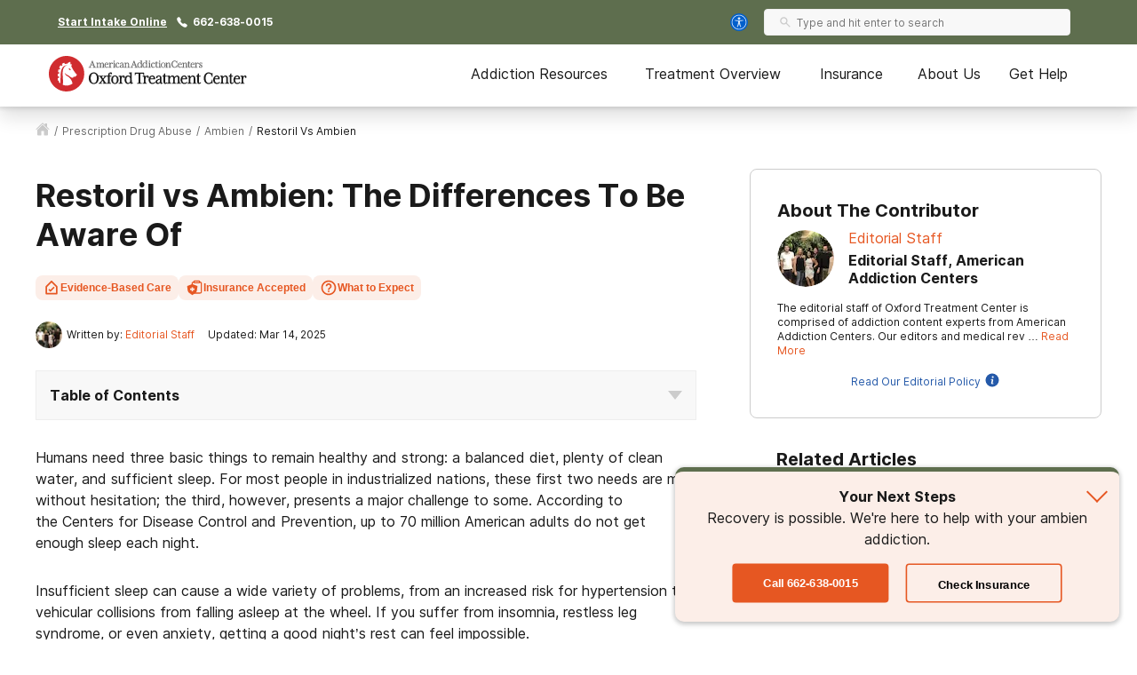

--- FILE ---
content_type: text/html; charset=utf-8
request_url: https://oxfordtreatment.com/prescription-drug-abuse/ambien/restoril-vs-ambien/
body_size: 47249
content:
<!DOCTYPE html><html lang="en"><head><meta charSet="utf-8"/><meta name="viewport" content="width=device-width"/><title>What Is The Difference Between Restoril vs Ambien? - Oxford Treatment</title><meta name="description" content="Restoril and Ambien are used to treat similar conditions, like sleep disorder. However, there are key differences that anyone taking them should know about."/><meta name="robots" content="index, follow, max-snippet:-1, max-image-preview:large, max-video-preview:-1"/><link rel="canonical" href="https://oxfordtreatment.com/prescription-drug-abuse/ambien/restoril-vs-ambien/"/><meta property="og:locale" content="en_US"/><meta property="og:type" content="article"/><meta property="og:title" content="What Is The Difference Between Restoril vs Ambien? - Oxford Treatment"/><meta property="og:description" content="Restoril and Ambien are used to treat similar conditions, like sleep disorder. However, there are key differences that anyone taking them should know about."/><meta property="og:url" content="https://oxfordtreatment.com/prescription-drug-abuse/ambien/restoril-vs-ambien/"/><meta property="og:site_name" content="Oxford Treatment Center"/><meta property="article:modified_time" content="2025-03-14T12:45:22+00:00"/><meta name="twitter:card" content="summary_large_image"/><meta name="twitter:label1" content="Est. reading time"/><meta name="twitter:data1" content="6 minutes"/><script type="application/ld+json" class="yoast-schema-graph">{"@context":"https://schema.org","@graph":[{"@type":"WebPage","@id":"https://oxfordtreatment.com/prescription-drug-abuse/ambien/restoril-vs-ambien/","url":"https://oxfordtreatment.com/prescription-drug-abuse/ambien/restoril-vs-ambien/","name":"What Is The Difference Between Restoril vs Ambien? - Oxford Treatment","isPartOf":{"@id":"https://oxfordtreatment.com/#website"},"datePublished":"2025-03-14T12:45:22+00:00","description":"Restoril and Ambien are used to treat similar conditions, like sleep disorder. However, there are key differences that anyone taking them should know about.","breadcrumb":{"@id":"https://oxfordtreatment.com/prescription-drug-abuse/ambien/restoril-vs-ambien/#breadcrumb"},"inLanguage":"en-US","potentialAction":[{"@type":"ReadAction","target":["https://oxfordtreatment.com/prescription-drug-abuse/ambien/restoril-vs-ambien/"]}]},{"@type":"BreadcrumbList","@id":"https://oxfordtreatment.com/prescription-drug-abuse/ambien/restoril-vs-ambien/#breadcrumb","itemListElement":[{"@type":"ListItem","position":1,"name":"Home","item":"https://oxfordtreatment.com/"},{"@type":"ListItem","position":2,"name":"Prescription Drug Abuse","item":"https://oxfordtreatment.com/prescription-drug-abuse/"},{"@type":"ListItem","position":3,"name":"Ambien Abuse: A Guide to Treatment and Recovery","item":"https://oxfordtreatment.com/prescription-drug-abuse/ambien/"},{"@type":"ListItem","position":4,"name":"Restoril vs Ambien: The Differences To Be Aware Of"}]},{"@type":"WebSite","@id":"https://oxfordtreatment.com/#website","url":"https://oxfordtreatment.com/","name":"Oxford Treatment Center","description":"Comprehensive Treatment for Drug and Alcohol Addiction","potentialAction":[{"@type":"SearchAction","target":{"@type":"EntryPoint","urlTemplate":"https://oxfordtreatment.com/?s={search_term_string}"},"query-input":"required name=search_term_string"}],"inLanguage":"en-US"}]}</script><script class="page-schema" type="application/ld+json">{"@context":"https://schema.org/","@type":"MedicalWebPage","dateModified":"2025-03-14","author":{"@context":"http://schema.org","@type":"Person","url":"https://oxfordtreatment.com/contributors/editorial-staff/","image":"https://admin.oxfordtreatment.com/wp-content/uploads/2019/06/Content-150x150.jpg","name":"Editorial Staff","description":"The editorial staff of Oxford Treatment Center is comprised of addiction content experts from American Addiction Centers. Our editors and medical reviewers have over a decade of cumulative experience in medical content editing and have reviewed thousands of pages for accuracy and relevance. Our reviewers consistently monitor the latest research from SAMHSA, NIDA, and other reputable sources to provide our readers the most accurate content on the web. &nbsp; &nbsp; &nbsp; &nbsp; The AAC editorial staff includes:  \tLaura Close, Senior Web Content Editor  \tScot Thomas, M.D., Senior Medical Editor  \tRyan Kelley, NREMT, Medical Editor  \tSophie Stein, A.P.R.N., Clinical Editor  \tNitara Osbourne, Content Specialist  \tKristina Ackermann, Director of Content","jobTitle":"Editorial Staff, American Addiction Centers","worksFor":{"@type":"MedicalOrganization","name":"American Addiction Centers"}}}</script><meta name="next-head-count" content="18"/><meta charSet="UTF-8"/><meta http-equiv="X-UA-Compatible" content="IE=edge"/><meta name="format-detection" content="telephone=no"/><meta name="theme-color" content="#5E6E4E"/><meta name="mobile-web-app-capable" content="yes"/><link rel="icon" href="/static/logos/oxfordtreatment-favicon.ico" type="image/x-icon"/><link href="https://cdn.callrail.com" rel="preconnect" crossorigin="true"/><link href="https://www.googletagmanager.com" rel="preconnect" crossorigin="true"/><link href="https://cdn.jsdelivr.net" rel="preconnect" crossorigin="true"/><link href="https://www.google-analytics.com" rel="preconnect" crossorigin="true"/><link href="https://ariane.abtasty.com/" rel="preconnect" crossorigin="true"/><link rel="preload" as="font" href="/static/fonts/inter-regular.woff2" type="font/woff2" crossorigin="anonymous"/><link rel="preload" as="font" href="/static/fonts/inter-bold.woff2" type="font/woff2" crossorigin="anonymous"/><style>
	/* latin */
	@font-face {
		font-family: 'Inter';
		font-style: normal;
		font-weight: normal;
		font-display: swap;
		src: local('Inter Regular'), local('Inter-Regular'),
			url('/static/fonts/inter-regular.woff2') format('woff2'), /* Chrome 26+, Opera 23+, Firefox 39+ */
			url('/static/fonts/inter-regular.woff') format('woff'); /* Chrome 6+, Firefox 3.6+, IE 9+, Safari 5.1+ */
	}
	/* latin */
	@font-face {
		font-family: 'Inter';
		font-style: normal;
		font-weight: bold;
		font-display: swap;
		src: local('Inter Heavy'), local('Inter-Heavy'),
			url('/static/fonts/inter-bold.woff2') format('woff2'), /* Chrome 26+, Opera 23+, Firefox 39+ */
			url('/static/fonts/inter-bold.woff') format('woff'); /* Chrome 6+, Firefox 3.6+, IE 9+, Safari 5.1+ */
	}

	* {
		margin: 0;
		padding: 0;
		box-sizing: border-box;
		-webkit-box-sizing: border-box;
	}
	:root {
		--black: #1a1a1a;
		--white: #ffffff;

		--success: #49a147;
		--warning: #ffad0d;
		--error: #e35141;

		--box-shadow: 0px 1px 4px 2px rgba(0, 0, 0, 0.12), 0px 3px 7px rgba(0, 0, 0, 0.12);

		--primary-100: #EFF0ED;
		--primary-200: #AFB7A7;
		--primary-300: #5E6E4E;
		--primary-400: #4B583E;
		--primary: var(--primary-300);
		--primary-color-opacity: rgba(80, 54, 41, 0.05);

		--brand-100: #F9E6E6;
		--brand-200: #F1C0C1;
		--brand-300: #D02C2F;
		--brand-400: #BE1B1D;
		--brand: var(--brand-300);
		--brand-color-opacity: rgba(208, 44, 47, 0.05);

		--secondary: #FCF7F3;

		--interactive-100: #FCEEE8;
		--interactive-200: #F7CCBC;
		--interactive-300:#E65722;
		--interactive-400:#DB3C14;
		--interactive: var(--interactive-300);

		--gray-100: #f8f8f8;
		--gray-200: #eeeeee;
		--gray-300: #cccccc;
		--gray-400: #6a6a6a;
		--gray-500: #1a1a1a;
		--gray: var(--gray-300);

		/* --title-font isn't really used as it's the same as --copy-font, only included to be consistent with cross sites variables */
		--title-font: Inter, -apple-system, BlinkMacSystemFont, Segoe UI, Roboto, Oxygen-Sans, Ubuntu, Cantarell, Helvetica Neue, sans-serif;
		--copy-font: Inter, -apple-system, BlinkMacSystemFont, Segoe UI, Roboto, Oxygen-Sans, Ubuntu, Cantarell, Helvetica Neue, sans-serif;

		--font-base: 16px;
		--font-base-height: 24px;

		--transition-duration: 0.4s;

		--breakpoint: 776px;
		--breakpoint-mobile: 420px;
		--breakpoint-desktop: 1200px;
	}
	html, body {
		color: var(--gray-500);
		font-family: var(--copy-font);
		font-size: var(--font-base);
	}
	html {
		height: 100%;
		width: 100%;
		-webkit-font-smoothing: subpixel-antialiased;
		overflow-x: hidden;
	}

	b, strong, .font-weight-bold {
		font-weight: bold;
	}

	h1, h2, h3, h4 {
		font-weight: bold;
		margin: 0 0 24px 0;
	}
	h1, .text-4xl {
		font-size: 36px;
		line-height: 44px;
	}
	h2, .text-3xl {
		font-size: 30px;
		line-height: 40px;
	}
	h3, .text-2xl {
		font-size: 24px;
		line-height: 32px;
	}
	h4, .text-xl {
		font-size: 20px;
		line-height: 32px;
	}
	.text-lg {
		font-size: 18px;
		line-height: 28px;
	}
	.text-base {
		font-size: var(--font-base);
		line-height: var(--font-base-height);
	}
	.text-sm {
		font-size: 14px;
		line-height: 20px;
	}
	.text-xs {
		font-size: 12px;
		line-height: 16px;
	}
	.text-xxs {
		font-size: 10px;
		line-height: 16px;
	}

	p {
		font-size: var(--font-base);
		line-height: var(--font-base-height);
		margin: 0 0 30px;
	}

	a {
		text-decoration: none;
		outline: none;
		color: var(--interactive);
		transition: color var(--transition-duration) ease;
		cursor: pointer;
	}
	a:hover {
		color: var(--interactive-400);
		text-decoration: underline;
	}

	sup, sub {
		vertical-align: baseline;
		position: relative;
		top: -6px;
	}
	sub {
		top: 6px;
	}

	/* For disabling scroll while mobile nav is opened */
	.overflow-hidden {
		overflow: hidden;
	}

	.no-text-transform {
		text-transform: none;
	}

	.post-title {
		text-align: left;
		margin: 15px 0;
	}

	img {
		max-width: 100%;
		height: auto;
		border: none;
	}

	button a {
		text-decoration: none;
		font-family: var(--copy-font);
		margin: 15px 0;
		color: inherit;
	}
	button a:hover {
		color: inherit;
		text-decoration: none;
	}
	input, textarea {
		font-family: var(--copy-font);
		padding: 5px 10px;
		border: 1px solid var(--gray-400);
		display: block;
	}
	label {
		display: inline-block;
		padding-bottom: 5px;
	}

	iframe {
		max-width: 100%;
	}

	/* List Styles */
	ul.global-styles,
	ol.global-styles,
	.main-content ul,
	.main-content ol {
		font-size: var(--font-base);
		line-height: var(--font-base-height);
		margin-bottom: 26px;
		position: relative;
		z-index: 1;
	}
	ul.global-styles,
	.main-content ul {
		list-style-type: none;
	}
	ol.global-styles,
	.main-content ol {
		counter-reset: counterName;
	}
	/* :not(.breadcrumbs__li) to avoid inheritence into CL styles */
	ul.global-styles li,
	ol.global-styles li,
	.main-content ul li:not(.breadcrumbs__li),
	.main-content ol li:not(.breadcrumbs__li) {
		padding-left: 30px;
		padding-bottom: 10px;
	}
	ul.global-styles li:last-child,
	ol.global-styles li:last-child,
	.main-content ul li:last-child,
	.main-content ol li:last-child {
		padding-bottom: 0 !important;
		margin-bottom: 0 !important;
	}
	ul.global-styles li,
	.main-content ul li:not(.breadcrumbs__li) {
		position: relative;
	}
	ol.global-styles li,
	.main-content ol li:not(.breadcrumbs__li) {
		position: relative;
		list-style: none;
	}

	ul.global-styles li:before,
	.main-content ul li:before {
		background: var(--primary);
		content: "";
		position: absolute;
		width: 8px;
		height: 8px;
		left: 0;
		top: 7px;
		border-radius: 50%;
	}
	ol.global-styles li:before,
	.main-content ol > li:before {
		color: var(--primary);
		content: counter(counterName, decimal) '.';
		counter-increment: counterName;
		display: inline-block;
		font-family: var(--copy-font);
		font-size: 100%;
		font-weight: normal;
		line-height: 1;
		min-width: 35px;
		vertical-align: baseline;
		position: absolute;
		top: 5px;
		left: 0px;
	}

	@media screen and (min-width: 992px) {
		ul.global-styles li,
		ol.global-styles li,
		.main-content ul li:not(.breadcrumbs__li),
		.main-content ol li:not(.breadcrumbs__li) {
			padding-bottom: 20px;
		}
	}
	.slick-dots .dots {
		margin-bottom: 0;
	}
	.slick-dots .dots li {
		padding: 0 !important;
	}
	.slick-dots .dots li:before {
		display: none;
	}

	/* ReviewCard aac component */
	.review-rating ul {
		margin-bottom: 0;
	}
	/* List Styles - END */

	hr {
		border: 0;
		border-top: 1px solid var(--gray-200);
		margin: 30px 0;
	}

	/* fix for empty p tags breaking styles */
	p:empty {
		display: none;
	}

	/* columns shortcode styles */
	.c-columns {
		margin-bottom: 25px;
		column-gap: 40px;
	}
	.c-columns li {
		display: inline-block;
		width: 100%;
	}
	@media screen and (min-width: 992px) {
		.c-columns--2 {
			column-count: 2;
		}
		.c-columns--3 {
			column-count: 3;
		}
		.c-columns--4 {
			column-count: 4;
		}
	}

	/* Card Styles */
	.card {
		background: var(--white);
		border-radius: 10px;
		border: 1px solid #ddd;
		padding: 30px;
	}
	.card ul {
		padding-left: 30px;
		width: 100%;
		max-width: 300px;
	}
	.card li {
		text-align: left;
		position: relative;
		padding: 0 0 8px 18px;
	}
	.card li:before {
		content: "";
		position: absolute;
		width: 8px;
		height: 8px;
		background: var(--primary);
		left: 0;
		top: 10px;
		border-radius: 50%;
	}
	.card__title {
		color: var(--primary);
		margin-bottom: 5px;
	}
	/* Card Styles - END */

	/* Button Styles - Content/PO still use global styles in content */
	button {
		font-size: var(--font-base);
		line-height: var(--font-base-height);
		text-align: center;
		padding: 15px 5px;
	}
	.button {
		background: var(--interactive);
		border: none;
		border-radius: 5px;
		box-shadow: var(--box-shadow);
		color: var(--white);
		cursor: pointer;
		display: inline-block;
		font-size: var(--font-base);
		line-height: var(--font-base-height);
		font-weight: bold;
		padding: 15px;
		min-height: 55px;
		min-width: 220px;
		text-align: center;
		text-decoration: none;
	}
	.button:hover {
		background: var(--interactive-400);
		text-decoration: none;
	}
	.button.outline {
		background: transparent;
		box-shadow: inset 0 0 0 2px var(--interactive);
		color: var(--black);
	}
	.button.outline:hover {
		background: var(--interactive-100);
		color: var(--black);
	}
	/* Button Styles - END */

	/* Two Column Grid Layout */
	.two-column-container {
		display: grid;
		grid-template-columns: 100%;
		margin: 30px 0;
	}
	@media screen and (min-width: 992px) {
		.two-column-container {
			column-gap: 5%;
			grid-template-columns: 62% 33%;
		}
	}

	#wordpress-content {
		word-break: break-word;
	}

	#nprogress {
		pointer-events: none;
	}
	#nprogress .bar {
		background: var(--primary);
		position: fixed;
		z-index: 55;
		top: 0;
		left: 0;
		width: 100%;
		height: 2px;
	}
	/* Fancy blur effect */
	#nprogress .peg {
		display: block;
		position: absolute;
		right: 0px;
		width: 100px;
		height: 100%;
		box-shadow: 0 0 10px var(--primary), 0 0 5px var(--primary);
		opacity: 1;
		-webkit-transform: rotate(3deg) translate(0px, -4px);
		-ms-transform: rotate(3deg) translate(0px, -4px);
		transform: rotate(3deg) translate(0px, -4px);
	}
	/* Remove these to get rid of the spinner */
	#nprogress .spinner {
		display: block;
		position: fixed;
		z-index: 55;
		top: 15px;
		right: 15px;
	}
	#nprogress .spinner-icon {
		width: 18px;
		height: 18px;
		box-sizing: border-box;
		border: solid 2px transparent;
		border-top-color: var(--primary);
		border-left-color: var(--primary);
		border-radius: 50%;
		-webkit-animation: nprogress-spinner 400ms linear infinite;
		animation: nprogress-spinner 400ms linear infinite;
	}
	.nprogress-custom-parent {
		overflow: hidden;
		position: relative;
	}
	.nprogress-custom-parent #nprogress .spinner,
	.nprogress-custom-parent #nprogress .bar {
		position: absolute;
	}

	@-webkit-keyframes nprogress-spinner {
		0% {
			-webkit-transform: rotate(0deg);
		}
		100% {
			-webkit-transform: rotate(360deg);
		}
	}
	@keyframes nprogress-spinner {
		0% {
			transform: rotate(0deg);
		}
		100% {
			transform: rotate(360deg);
		}
	}
	/* NEXT Progress Bar Styles - END */

	/* Iframe styles - wistia */
	.wistia_responsive_wrapper p {
		height: 100%;
	}

	/* WP Styles */
	img.aligncenter {
		display: flex;
		margin: 0 auto 20px;
	}
	img.alignleft {
		display: flex;
		margin: 0 auto 20px;
	}
	img.alignright {
		display: flex;
		margin: 0 auto 20px;
	}

	.wp-caption.aligncenter {
		margin: 0 auto 20px;
		text-align: center;
	}
	.wp-caption.alignleft {
		margin: 0 auto 20px;
		text-align: center;
	}
	.wp-caption.alignright {
		margin: 0 auto 20px;
		text-align: center;
	}

	@media screen and (min-width: 992px) {
		img.alignleft {
			float: left;
			margin: 0 20px 20px 0;
		}
		img.alignright {
			float: right;
			margin: 0 0 20px 20px;
		}
		.wp-caption.alignleft {
			float: left;
			margin: 0 20px 20px 0;
			text-align: left;
		}
		.wp-caption.alignright {
			float: right;
			margin: 0 0 20px 20px;
			text-align: right;
		}
	}


	/* Style Overrides specific to the Simple Sitemap Plugin, if we ever remove the plugin we can remove these styles as well */
	.simple-sitemap-wrap .sitemap-item.page_item{
		padding-bottom: 16px;
	}
	.simple-sitemap-wrap .children {
		margin-bottom: 0;
	}
	.simple-sitemap-wrap .page_item_has_children .children {
		margin-top: 16px;
	}
	.simple-sitemap-wrap .page_item_has_children .children li:last-child {
		padding-bottom: 0;
	}

	/* WP Styles - END */
</style><noscript data-n-css=""></noscript><script defer="" nomodule="" src="/_next/static/chunks/polyfills-42372ed130431b0a.js"></script><script defer="" src="/_next/static/chunks/4446-97cafd84afd09798.js"></script><script defer="" src="/_next/static/chunks/7536-fe26ed6638a4eb2a.js"></script><script defer="" src="/_next/static/chunks/5729-2c9353bf52a1501c.js"></script><script defer="" src="/_next/static/chunks/1716.d92681687400b749.js"></script><script defer="" src="/_next/static/chunks/5785-832f93fd2aa2c475.js"></script><script defer="" src="/_next/static/chunks/9577-836e53855495c877.js"></script><script defer="" src="/_next/static/chunks/1093-d25138583e510eea.js"></script><script defer="" src="/_next/static/chunks/7866-703abdccc91fba5c.js"></script><script defer="" src="/_next/static/chunks/2996-b4705b6a0a3e1735.js"></script><script defer="" src="/_next/static/chunks/9693-559ad6443091fd15.js"></script><script defer="" src="/_next/static/chunks/3941.efcbadf5c4b9144b.js"></script><script defer="" src="/_next/static/chunks/8030.7728ba05d9226668.js"></script><script defer="" src="/_next/static/chunks/1474.77fac2e3eb08d3b7.js"></script><script defer="" src="/_next/static/chunks/1105-7e93edd6f3a77425.js"></script><script defer="" src="/_next/static/chunks/5381.9712bf41b122d03f.js"></script><script src="/_next/static/chunks/webpack-3327f77edf8a409b.js" defer=""></script><script src="/_next/static/chunks/framework-840cff9d6bb95703.js" defer=""></script><script src="/_next/static/chunks/main-8ad06028b1c92530.js" defer=""></script><script src="/_next/static/chunks/pages/_app-252609990e52ddf2.js" defer=""></script><script src="/_next/static/chunks/980-a750d553e612038e.js" defer=""></script><script src="/_next/static/chunks/8614-99d59413212beb2c.js" defer=""></script><script src="/_next/static/chunks/1666-63907d31fbc0857d.js" defer=""></script><script src="/_next/static/chunks/6337-f6bcdeca4b937574.js" defer=""></script><script src="/_next/static/chunks/5690-191dc749eaec3ea5.js" defer=""></script><script src="/_next/static/chunks/7154-b2ebac2c6195a427.js" defer=""></script><script src="/_next/static/chunks/4743-9dcf53e30758b8df.js" defer=""></script><script src="/_next/static/chunks/pages/%5B...pathname%5D-a1e273d09d5e3580.js" defer=""></script><script src="/_next/static/M9Dhz36nbVEHkhVF8t84k/_buildManifest.js" defer=""></script><script src="/_next/static/M9Dhz36nbVEHkhVF8t84k/_ssgManifest.js" defer=""></script><style id="__jsx-ff985dc44b317da6">.userway.jsx-ff985dc44b317da6{background:var(--focus,#005fcc);width:32px;height:32px;-webkit-border-radius:100%;-moz-border-radius:100%;border-radius:100%;display:-webkit-box;display:-webkit-flex;display:-moz-box;display:-ms-flexbox;display:flex;-webkit-box-align:center;-webkit-align-items:center;-moz-box-align:center;-ms-flex-align:center;align-items:center;-webkit-box-pack:center;-webkit-justify-content:center;-moz-box-pack:center;-ms-flex-pack:center;justify-content:center;cursor:pointer}</style><style id="__jsx-1615187143">.search__input-wrapper.jsx-1615187143,.search__input.jsx-1615187143{height:56px}.search__input-wrapper.jsx-1615187143{background-color:var(--gray-100);border:1px solid var(--gray-200);-webkit-border-radius:4px;-moz-border-radius:4px;border-radius:4px;display:-webkit-box;display:-webkit-flex;display:-moz-box;display:-ms-flexbox;display:flex;-webkit-box-align:center;-webkit-align-items:center;-moz-box-align:center;-ms-flex-align:center;align-items:center;-webkit-box-pack:justify;-webkit-justify-content:space-between;-moz-box-pack:justify;-ms-flex-pack:justify;justify-content:space-between;width:100%;overflow:hidden}.search__input.jsx-1615187143:focus{outline:none}.search__input-icon.jsx-1615187143{background-color:inherit;padding:0 0 0 16px;margin:0;display:-webkit-box;display:-webkit-flex;display:-moz-box;display:-ms-flexbox;display:flex;-webkit-box-align:center;-webkit-align-items:center;-moz-box-align:center;-ms-flex-align:center;align-items:center}.search__input-icon.jsx-1615187143 svg{width:20px;height:20px}.search__input.jsx-1615187143{color:var(--black);background-color:inherit;border:0;width:100%;padding:16px 16px 16px 10px}.search__menu-results.jsx-1615187143{list-style-type:none;position:absolute;background-color:#fff;-webkit-box-shadow:0px 1px 8px 3px rgba(0, 0, 0, 0.08), 0px 16px 28px -1px rgba(0, 0, 0, 0.18);-moz-box-shadow:0px 1px 8px 3px rgba(0, 0, 0, 0.08), 0px 16px 28px -1px rgba(0, 0, 0, 0.18);box-shadow:0px 1px 8px 3px rgba(0, 0, 0, 0.08), 0px 16px 28px -1px rgba(0, 0, 0, 0.18);max-height:250px;overflow-y:auto;width:100%;margin:0;padding:0}@media screen and (min-width:992px){.search__menu-results.jsx-1615187143{max-height:350px;max-width:600px}}.search__menu-results.jsx-1615187143 li.jsx-1615187143{display:block;padding:12px 16px}.search__menu-results.jsx-1615187143 li.jsx-1615187143:hover{background-color:var(--gray-100)}.search__menu-results.jsx-1615187143 li.jsx-1615187143 a.jsx-1615187143{color:var(--black);font-weight:normal}</style><style id="__jsx-3869548954">.search__wrapper.jsx-3869548954{width:100%;position:relative;z-index:1}</style><style id="__jsx-2296809254">@media screen and (min-width:992px){.search--main-nav.jsx-2296809254 .search__wrapper{min-width:345px}.search--main-nav.jsx-2296809254 .search__wrapper .search__input-wrapper,.search--main-nav.jsx-2296809254 .search__wrapper .search__input{height:30px}.search--main-nav.jsx-2296809254 .search__input-wrapper .search__input-icon svg{width:14px;height:14px}.search--main-nav.jsx-2296809254 .search__input-wrapper .search__input{padding:6px}}</style><style id="__jsx-1059910858">div.jsx-1059910858{display:none}@media screen and (min-width:992px){div.jsx-1059910858{display:block}}</style><style id="__jsx-4016410035">.utility-nav.jsx-4016410035{background-color:var(--primary);color:#fff;padding:10px 0;font-weight:bold}.utility-nav__container.jsx-4016410035{max-width:1200px;margin:0 auto;font-weight:bold;display:-webkit-box;display:-webkit-flex;display:-moz-box;display:-ms-flexbox;display:flex;-webkit-box-align:center;-webkit-align-items:center;-moz-box-align:center;-ms-flex-align:center;align-items:center;padding:0 15px;-webkit-box-pack:center;-webkit-justify-content:center;-moz-box-pack:center;-ms-flex-pack:center;justify-content:center}.utility-nav.jsx-4016410035 .utility-nav__text.jsx-4016410035{margin-right:10px}.utility-nav.jsx-4016410035 .utility-nav__link{color:#fff;margin-right:10px}.utility-nav__left.jsx-4016410035{display:-webkit-box;display:-webkit-flex;display:-moz-box;display:-ms-flexbox;display:flex;-webkit-box-align:center;-webkit-align-items:center;-moz-box-align:center;-ms-flex-align:center;align-items:center;-webkit-box-pack:center;-webkit-justify-content:center;-moz-box-pack:center;-ms-flex-pack:center;justify-content:center}.utility-nav__left.jsx-4016410035 .utility-nav__link{text-decoration:underline}.utility-nav__left.jsx-4016410035 .utility-nav__link:hover{text-decoration:none}.utility-nav__right-wrapper.jsx-4016410035{display:-webkit-box;display:-webkit-flex;display:-moz-box;display:-ms-flexbox;display:flex;-webkit-box-align:center;-webkit-align-items:center;-moz-box-align:center;-ms-flex-align:center;align-items:center;-webkit-box-pack:center;-webkit-justify-content:center;-moz-box-pack:center;-ms-flex-pack:center;justify-content:center}.utility-nav__search.jsx-4016410035{padding-left:14px;padding-right:20px}@media screen and (min-width:992px){.utility-nav__container.jsx-4016410035{-webkit-box-pack:justify;-webkit-justify-content:space-between;-moz-box-pack:justify;-ms-flex-pack:justify;justify-content:space-between}.utility-nav__left.jsx-4016410035{-webkit-box-pack:start;-webkit-justify-content:flex-start;-moz-box-pack:start;-ms-flex-pack:start;justify-content:flex-start}}</style><style id="__jsx-1205381682">.mobile-search.jsx-1205381682{display:-webkit-box;display:-webkit-flex;display:-moz-box;display:-ms-flexbox;display:flex;-webkit-box-align:center;-webkit-align-items:center;-moz-box-align:center;-ms-flex-align:center;align-items:center;cursor:pointer}.mobile-search__icon.jsx-1205381682{display:-webkit-box;display:-webkit-flex;display:-moz-box;display:-ms-flexbox;display:flex;-webkit-box-align:center;-webkit-align-items:center;-moz-box-align:center;-ms-flex-align:center;align-items:center}.mobile-search__menu.jsx-1205381682{background:#fff;border-bottom:1px solid var(--gray-200);position:absolute;top:70px;left:0;right:0;width:100%;height:85px;padding:15px;-webkit-transition:-webkit-transform.2s ease-in;-moz-transition:-moz-transform.2s ease-in;-o-transition:-o-transform.2s ease-in;transition:-webkit-transform.2s ease-in;transition:-moz-transform.2s ease-in;transition:-o-transform.2s ease-in;transition:transform.2s ease-in;opacity:0;visibility:hidden}.mobile-search__menu.show.jsx-1205381682{opacity:1;visibility:visible}.mobile-search__menu.jsx-1205381682 .search__container,.mobile-search__menu.jsx-1205381682 .search__input{height:56px;-webkit-border-radius:8px;-moz-border-radius:8px;border-radius:8px}</style><style id="__jsx-896253892">.nav--mobile.jsx-896253892{height:100%;display:-webkit-box;display:-webkit-flex;display:-moz-box;display:-ms-flexbox;display:flex;-webkit-box-align:center;-webkit-align-items:center;-moz-box-align:center;-ms-flex-align:center;align-items:center}@media screen and (min-width:992px){.nav--mobile.jsx-896253892{display:none}}.mobile-nav__container.jsx-896253892{display:-webkit-box;display:-webkit-flex;display:-moz-box;display:-ms-flexbox;display:flex;-webkit-box-pack:justify;-webkit-justify-content:space-between;-moz-box-pack:justify;-ms-flex-pack:justify;justify-content:space-between;-webkit-box-align:center;-webkit-align-items:center;-moz-box-align:center;-ms-flex-align:center;align-items:center;padding:0 0 0 15px}.mobile-nav__menu.jsx-896253892{display:-webkit-box;display:-webkit-flex;display:-moz-box;display:-ms-flexbox;display:flex;min-width:30px}.mobile-nav__slideout.jsx-896253892{overflow-y:auto;background-color:#fff;-webkit-transition:-webkit-transform.2s ease-in;-moz-transition:-moz-transform.2s ease-in;-o-transition:-o-transform.2s ease-in;transition:-webkit-transform.2s ease-in;transition:-moz-transform.2s ease-in;transition:-o-transform.2s ease-in;transition:transform.2s ease-in;-webkit-transform:translatex(100%);-moz-transform:translatex(100%);-ms-transform:translatex(100%);-o-transform:translatex(100%);transform:translatex(100%);position:fixed;bottom:0;left:0;right:0;width:100%;z-index:30;overflow-x:hidden;-webkit-box-shadow:0px 1px 8px 3px rgba(0, 0, 0, 0.08), 0px 16px 28px -1px rgba(0, 0, 0, 0.18);-moz-box-shadow:0px 1px 8px 3px rgba(0, 0, 0, 0.08), 0px 16px 28px -1px rgba(0, 0, 0, 0.18);box-shadow:0px 1px 8px 3px rgba(0, 0, 0, 0.08), 0px 16px 28px -1px rgba(0, 0, 0, 0.18)}.mobile-nav__slideout.show.jsx-896253892{-webkit-transform:translatex(0);-moz-transform:translatex(0);-ms-transform:translatex(0);-o-transform:translatex(0);transform:translatex(0)}</style><style id="__jsx-2155819670">.button.jsx-2155819670{width:100%;max-width:540px}.button.jsx-2155819670:hover{background:var(--interactive-400);text-decoration:none}.button.outline.jsx-2155819670{background:transparent;-webkit-box-shadow:inset 0 0 0 2px var(--interactive);-moz-box-shadow:inset 0 0 0 2px var(--interactive);box-shadow:inset 0 0 0 2px var(--interactive);color:var(--black)}.button.outline.jsx-2155819670:hover,.button.outline.outline--dark-bg.jsx-2155819670:hover{background:var(--interactive-100);color:var(--black)}.button.outline.outline--dark-bg.jsx-2155819670{color:var(--white)}@media screen and (min-width:992px){.button.jsx-2155819670{width:unset}}</style><style id="__jsx-3828518817">img.jsx-3828518817{display:inline-block;max-width:100%;vertical-align:top;-webkit-background-size:cover;-moz-background-size:cover;-o-background-size:cover;background-size:cover;-o-object-fit:cover;object-fit:cover}div.jsx-3828518817{-webkit-background-size:cover;-moz-background-size:cover;-o-background-size:cover;background-size:cover;background-repeat:no-repeat;background-image: url([data-uri]);
background-position: 50%;width:auto;height:auto}</style><style id="__jsx-1122997224">div.jsx-1122997224{display:-webkit-box;display:-webkit-flex;display:-moz-box;display:-ms-flexbox;display:flex;-webkit-box-orient:vertical;-webkit-box-direction:normal;-webkit-flex-flow:column nowrap;-moz-box-orient:vertical;-moz-box-direction:normal;-ms-flex-flow:column nowrap;flex-flow:column nowrap;-webkit-box-align:center;-webkit-align-items:center;-moz-box-align:center;-ms-flex-align:center;align-items:center;-webkit-box-pack:center;-webkit-justify-content:center;-moz-box-pack:center;-ms-flex-pack:center;justify-content:center;padding:0 8px;height:320px;width:90%;margin:20px auto;background-position:25%25%}@media screen and (min-width:992px){div.jsx-1122997224{width:250px;min-width:250px;height:auto;margin:5px;background-position:50%50%}}</style><style id="__jsx-4ca77494450ea33">.nav-cta__text.jsx-4ca77494450ea33{color:#fff;font-weight:bold;margin-bottom:15px;text-align:center}</style><style id="__jsx-2d575c222acb5b2e">.desktop-nav__sub-navs.jsx-2d575c222acb5b2e{list-style-type:none;padding:30px 30px 10px 30px;margin:0;display:-webkit-box;display:-webkit-flex;display:-moz-box;display:-ms-flexbox;display:flex;-webkit-box-orient:horizontal;-webkit-box-direction:normal;-webkit-flex-flow:row wrap;-moz-box-orient:horizontal;-moz-box-direction:normal;-ms-flex-flow:row wrap;flex-flow:row wrap;background-color:var(--primary-500)}.desktop-nav__sub-navs-li.jsx-2d575c222acb5b2e{width:-webkit-calc(100%/3);width:-moz-calc(100%/3);width:calc(100%/3);margin-right:0;margin-bottom:25px}.desktop-nav__sub-navs-li.jsx-2d575c222acb5b2e:first-child{margin-bottom:25px;width:100%}.desktop-nav__sub-navs-li.desktop-nav__sub-navs-li-single.jsx-2d575c222acb5b2e{display:-webkit-box;display:-webkit-flex;display:-moz-box;display:-ms-flexbox;display:flex;width:100%;margin:0}.desktop-nav__sub-navs-li.desktop-nav__sub-navs-li-single a{color:var(--black);display:-webkit-box;display:-webkit-flex;display:-moz-box;display:-ms-flexbox;display:flex;font-size:var(--font-base);line-height:var(--font-base-height);font-weight:normal;text-decoration:none;margin-bottom:3px;margin-right:10px}.desktop-nav__sub-nav-title.jsx-2d575c222acb5b2e,.desktop-nav__sub-navs-li .desktop-nav__sub-nav-title-link{display:-webkit-box;display:-webkit-flex;display:-moz-box;display:-ms-flexbox;display:flex;font-size:var(--font-base);line-height:var(--font-base-height);font-weight:bold;margin-bottom:15px}.desktop-nav__sub-nav-title.jsx-2d575c222acb5b2e{color:var(--black);text-decoration:none}.desktop-nav__sub-nav-ul.jsx-2d575c222acb5b2e{list-style-type:none;margin:0;display:-webkit-box;display:-webkit-flex;display:-moz-box;display:-ms-flexbox;display:flex;-webkit-box-orient:horizontal;-webkit-box-direction:normal;-webkit-flex-flow:row wrap;-moz-box-orient:horizontal;-moz-box-direction:normal;-ms-flex-flow:row wrap;flex-flow:row wrap;background-color:var(--primary-500);padding:0;-webkit-box-align:start;-webkit-align-items:start;-moz-box-align:start;-ms-flex-align:start;align-items:start}.desktop-nav__sub-nav-ul.jsx-2d575c222acb5b2e li.jsx-2d575c222acb5b2e{display:-webkit-box;display:-webkit-flex;display:-moz-box;display:-ms-flexbox;display:flex;-webkit-flex-basis:280px;-ms-flex-preferred-size:280px;flex-basis:280px;padding:5px 10px 5px 0;margin-right:10px;border-bottom:1px solid var(--gray-200)}.desktop-nav__sub-nav-ul li a{color:var(--black);display:-webkit-box;display:-webkit-flex;display:-moz-box;display:-ms-flexbox;display:flex;font-size:var(--font-base);line-height:var(--font-base-height);font-weight:normal;text-decoration:none;margin-bottom:3px;margin-right:10px}</style><style id="__jsx-1995464153">.desktop-nav__dropdown.jsx-1995464153{background-color:#fff;-webkit-box-shadow:0px 1px 4px 2px rgba(0, 0, 0, 0.10), 0px 12px 20px rgba(0, 0, 0, 0.12);-moz-box-shadow:0px 1px 4px 2px rgba(0, 0, 0, 0.10), 0px 12px 20px rgba(0, 0, 0, 0.12);box-shadow:0px 1px 4px 2px rgba(0, 0, 0, 0.10), 0px 12px 20px rgba(0, 0, 0, 0.12);min-height:318px;max-height:80vh;overflow-y:auto;width:100%;-webkit-transition:all.15s ease-in;-moz-transition:all.15s ease-in;-o-transition:all.15s ease-in;transition:all.15s ease-in;opacity:0;position:absolute;top:100%;left:0;display:-webkit-box;display:-webkit-flex;display:-moz-box;display:-ms-flexbox;display:flex;-webkit-box-orient:horizontal;-webkit-box-direction:normal;-webkit-flex-flow:row nowrap;-moz-box-orient:horizontal;-moz-box-direction:normal;-ms-flex-flow:row nowrap;flex-flow:row nowrap;padding:5px;visibility:hidden}.desktop-nav__dropdown.show.jsx-1995464153{opacity:1;visibility:visible;z-index:30}.desktop-nav__dropdown-container.jsx-1995464153{padding:30px 30px 0 30px}.desktop-nav__dropdown-container .desktop-nav__visit-page{font-weight:bold;text-decoration:none;color:var(--interactive)}.desktop-nav__dropdown-container .desktop-nav__visit-page:hover{text-decoration:underline}.desktop-nav__dropdown-title.jsx-1995464153{font-weight:bold;color:var(--black);padding:0 0 10px;text-decoration:none}</style><style id="__jsx-1845208478">.desktop-nav__dropdown-li.jsx-1845208478{display:-webkit-box;display:-webkit-flex;display:-moz-box;display:-ms-flexbox;display:flex;-webkit-box-align:center;-webkit-align-items:center;-moz-box-align:center;-ms-flex-align:center;align-items:center;padding:0 15px;border-bottom:4px solid transparent}.desktop-nav__dropdown-li.jsx-1845208478:hover{border-bottom:4px solid var(--interactive);font-weight:bold}.desktop-nav__dropdown-li:hover .desktop-nav__dropdown,.desktop-nav__dropdown-li:hover .desktop-nav__dropdown-get-help{opacity:1;visibility:visible;z-index:30}.desktop-nav__dropdown-li .desktop-nav__dropdown-li-title::before{display:block;content:attr(title);font-weight:bold;height:0;overflow:hidden;visibility:hidden}.desktop-nav__dropdown-li .desktop-nav__dropdown-li-title{color:var(--black);cursor:pointer;text-decoration:none}</style><style id="__jsx-3205227724">.desktop-nav__dropdown-get-help.jsx-3205227724{background-color:#fff;-webkit-box-shadow:0px 1px 4px 2px rgba(0, 0, 0, 0.10), 0px 12px 20px rgba(0, 0, 0, 0.12);-moz-box-shadow:0px 1px 4px 2px rgba(0, 0, 0, 0.10), 0px 12px 20px rgba(0, 0, 0, 0.12);box-shadow:0px 1px 4px 2px rgba(0, 0, 0, 0.10), 0px 12px 20px rgba(0, 0, 0, 0.12);max-height:80vh;overflow-y:auto;width:100%;-webkit-transition:all.15s ease-in;-moz-transition:all.15s ease-in;-o-transition:all.15s ease-in;transition:all.15s ease-in;opacity:0;position:absolute;top:100%;left:0;display:-webkit-box;display:-webkit-flex;display:-moz-box;display:-ms-flexbox;display:flex;-webkit-box-orient:horizontal;-webkit-box-direction:normal;-webkit-flex-flow:row nowrap;-moz-box-orient:horizontal;-moz-box-direction:normal;-ms-flex-flow:row nowrap;flex-flow:row nowrap;padding:5px;visibility:hidden}.desktop-nav__dropdown-get-help.show.jsx-3205227724{opacity:1;visibility:visible;z-index:30}.desktop-nav__get-help-container.jsx-3205227724{width:100%;display:-webkit-box;display:-webkit-flex;display:-moz-box;display:-ms-flexbox;display:flex;padding:35px 20px 35px 20px}.desktop-nav__get-help-container.jsx-3205227724 .get-help__tile.jsx-3205227724{width:25%;text-align:center;position:relative}.desktop-nav__get-help-container.jsx-3205227724 .get-help__tile.jsx-3205227724 p.jsx-3205227724{padding:0 10px}.desktop-nav__get-help-container.jsx-3205227724 .get-help__tile.jsx-3205227724 .get-help__copy.jsx-3205227724{font-weight:normal}.desktop-nav__get-help-container.jsx-3205227724 .get-help__tile.jsx-3205227724 button{width:unset}header .desktop-nav__get-help-container .desktop-nav__get-help-link{display:block;font-weight:bold;color:var(--interactive);text-decoration:none}</style><style id="__jsx-3165178459">.nav--desktop.jsx-3165178459{display:none}@media screen and (min-width:992px){.nav--desktop.jsx-3165178459{padding:0 5px;display:-webkit-box;display:-webkit-flex;display:-moz-box;display:-ms-flexbox;display:flex;-webkit-box-pack:end;-webkit-justify-content:flex-end;-moz-box-pack:end;-ms-flex-pack:end;justify-content:flex-end;height:100%}}.desktop-nav__dropdown-ul.jsx-3165178459{list-style-type:none;padding:0;margin:0;display:-webkit-box;display:-webkit-flex;display:-moz-box;display:-ms-flexbox;display:flex;-webkit-box-pack:end;-webkit-justify-content:flex-end;-moz-box-pack:end;-ms-flex-pack:end;justify-content:flex-end}</style><style id="__jsx-3389484170">header.jsx-3389484170{background-color:#fff;-webkit-box-shadow:0px 1px 4px 2px rgba(0, 0, 0, 0.10), 0px 12px 20px rgba(0, 0, 0, 0.12);-moz-box-shadow:0px 1px 4px 2px rgba(0, 0, 0, 0.10), 0px 12px 20px rgba(0, 0, 0, 0.12);box-shadow:0px 1px 4px 2px rgba(0, 0, 0, 0.10), 0px 12px 20px rgba(0, 0, 0, 0.12);display:-webkit-box;display:-webkit-flex;display:-moz-box;display:-ms-flexbox;display:flex;-webkit-box-orient:vertical;-webkit-box-direction:normal;-webkit-flex-flow:column nowrap;-moz-box-orient:vertical;-moz-box-direction:normal;-ms-flex-flow:column nowrap;flex-flow:column nowrap;-webkit-box-pack:justify;-webkit-justify-content:space-between;-moz-box-pack:justify;-ms-flex-pack:justify;justify-content:space-between;position:-webkit-sticky;position:sticky;top:0;z-index:30}.header-section.jsx-3389484170{background-color:#fff;width:100%;min-height:70px;max-width:1200px;margin:auto;display:-webkit-box;display:-webkit-flex;display:-moz-box;display:-ms-flexbox;display:flex;-webkit-box-pack:justify;-webkit-justify-content:space-between;-moz-box-pack:justify;-ms-flex-pack:justify;justify-content:space-between}.header-content.jsx-3389484170{display:-webkit-box;display:-webkit-flex;display:-moz-box;display:-ms-flexbox;display:flex;-webkit-box-pack:justify;-webkit-justify-content:space-between;-moz-box-pack:justify;-ms-flex-pack:justify;justify-content:space-between;width:100%;position:relative;padding:0 15px}@media screen and (min-width:992px){.header-content.jsx-3389484170{padding:0 15px}}.header-content.jsx-3389484170 .logo-link{-webkit-align-self:center;-ms-flex-item-align:center;align-self:center;margin-right:12px}.header-content.jsx-3389484170 .logo-link img{max-height:40px;width:auto}@media screen and (min-width:768px){.header-content.jsx-3389484170 .logo-link img{height:40px}}</style><style id="__jsx-a65ba7eaddcd0435">.tooltip-wrapper.jsx-a65ba7eaddcd0435:hover{cursor:pointer}.tooltip-content.jsx-a65ba7eaddcd0435{max-height:300px;overflow:auto}.tooltip-content.jsx-a65ba7eaddcd0435::-webkit-scrollbar{width:3px}.tooltip-content.jsx-a65ba7eaddcd0435::-webkit-scrollbar-track{background:var(--gray-200);-webkit-border-radius:10px;-moz-border-radius:10px;border-radius:10px}.tooltip-content.jsx-a65ba7eaddcd0435::-webkit-scrollbar-thumb{background:var(--gray-300);-webkit-border-radius:10px;-moz-border-radius:10px;border-radius:10px}.react-tooltip-lite{background:#fff;-webkit-border-radius:8px;-moz-border-radius:8px;border-radius:8px;border:1px solid var(--gray-300);-webkit-box-shadow:var(--box-shadow);-moz-box-shadow:var(--box-shadow);box-shadow:var(--box-shadow);padding:16px!important;max-width:330px!important}.arrow-content-tooltip .react-tooltip-lite-down-arrow svg{-webkit-transform:translatey(3px);-moz-transform:translatey(3px);-ms-transform:translatey(3px);-o-transform:translatey(3px);transform:translatey(3px)}.arrow-content-tooltip .react-tooltip-lite-right-arrow svg{-webkit-transform:rotate(270deg)translatey(-4px)translatex(-4px);-moz-transform:rotate(270deg)translatey(-4px)translatex(-4px);-ms-transform:rotate(270deg)translatey(-4px)translatex(-4px);-o-transform:rotate(270deg)translatey(-4px)translatex(-4px);transform:rotate(270deg)translatey(-4px)translatex(-4px)}.arrow-content-tooltip .react-tooltip-lite-up-arrow svg{-webkit-transform:rotate(180deg)translatey(1px);-moz-transform:rotate(180deg)translatey(1px);-ms-transform:rotate(180deg)translatey(1px);-o-transform:rotate(180deg)translatey(1px);transform:rotate(180deg)translatey(1px)}.arrow-content-tooltip .react-tooltip-lite-left-arrow svg{-webkit-transform:rotate(90deg)translatey(5px)translatex(4px);-moz-transform:rotate(90deg)translatey(5px)translatex(4px);-ms-transform:rotate(90deg)translatey(5px)translatex(4px);-o-transform:rotate(90deg)translatey(5px)translatex(4px);transform:rotate(90deg)translatey(5px)translatex(4px)}</style><style id="__jsx-385ab2c5cfea2bf4">.grecaptcha-badge{visibility:hidden;display:none}</style><style id="__jsx-b3dffe001731743">.recaptcha-links.jsx-cbfd81921401f4b0{font-size:10px;color:var(--gray-500,#1a1a1a);margin:10px 0;text-align:center}.recaptcha-links.jsx-cbfd81921401f4b0 a{font-size:10px;color:var(--interactive,#c77124)}</style><style id="__jsx-1818110496">.value-prop-cta-card.jsx-1818110496{background:var(--primary);text-align:center;margin-bottom:30px}@media screen and (min-width:992px){.value-prop-cta-card.jsx-1818110496{margin-bottom:0}}.value-prop-cta-card__title.jsx-1818110496,.value-prop-cta-card__subtitle.jsx-1818110496{color:var(--white)}.value-prop-cta-card__subtitle.jsx-1818110496{margin-bottom:30px}.value-prop-cta-card__buttons.jsx-1818110496{display:-webkit-box;display:-webkit-flex;display:-moz-box;display:-ms-flexbox;display:flex;-webkit-box-pack:center;-webkit-justify-content:center;-moz-box-pack:center;-ms-flex-pack:center;justify-content:center;-webkit-box-orient:vertical;-webkit-box-direction:normal;-webkit-flex-direction:column;-moz-box-orient:vertical;-moz-box-direction:normal;-ms-flex-direction:column;flex-direction:column;-webkit-box-align:center;-webkit-align-items:center;-moz-box-align:center;-ms-flex-align:center;align-items:center;-webkit-flex-wrap:wrap;-ms-flex-wrap:wrap;flex-wrap:wrap}.value-prop-cta-card__buttons.jsx-1818110496 button:first-child{margin-bottom:15px}.value-prop-cta-card__buttons.jsx-1818110496 button.outline{color:var(--white)}.value-prop-cta-card__buttons.jsx-1818110496 button.hover{color:var(--black)}@media screen and (min-width:992px){.value-prop-cta-card__buttons.jsx-1818110496{-webkit-box-pack:center;-webkit-justify-content:center;-moz-box-pack:center;-ms-flex-pack:center;justify-content:center;-webkit-box-orient:horizontal;-webkit-box-direction:normal;-webkit-flex-direction:row;-moz-box-orient:horizontal;-moz-box-direction:normal;-ms-flex-direction:row;flex-direction:row}.value-prop-cta-card__buttons.jsx-1818110496 button:first-child{margin-bottom:0;margin-right:15px}}</style><style id="__jsx-cef8f83ae3c07a2a">.related-articles.jsx-cef8f83ae3c07a2a{display:-webkit-box;display:-webkit-flex;display:-moz-box;display:-ms-flexbox;display:flex;-webkit-box-orient:vertical;-webkit-box-direction:normal;-webkit-flex-direction:column;-moz-box-orient:vertical;-moz-box-direction:normal;-ms-flex-direction:column;flex-direction:column;padding:30px}.related-articles--ul.jsx-cef8f83ae3c07a2a{margin-bottom:0}.related-articles--ul.jsx-cef8f83ae3c07a2a li.jsx-cef8f83ae3c07a2a a{color:var(--black);text-decoration:underline}</style><style id="__jsx-5034a04a8a211a64">.tag-link.jsx-5034a04a8a211a64{-webkit-box-align:center;-webkit-align-items:center;-moz-box-align:center;-ms-flex-align:center;align-items:center;background:var(--interactive-100);-webkit-border-radius:5px;-moz-border-radius:5px;border-radius:5px;display:-webkit-box;display:-webkit-flex;display:-moz-box;display:-ms-flexbox;display:flex;-webkit-box-pack:center;-webkit-justify-content:center;-moz-box-pack:center;-ms-flex-pack:center;justify-content:center;margin-bottom:8px;margin-right:8px;padding:8px;height:34px;width:-webkit-fit-content;width:-moz-fit-content;width:fit-content}.tag-name.jsx-5034a04a8a211a64{color:var(--interactive);text-transform:uppercase}</style><style id="__jsx-b900a47e15e40111">.tag-list.jsx-b900a47e15e40111{display:-webkit-box;display:-webkit-flex;display:-moz-box;display:-ms-flexbox;display:flex;-webkit-flex-wrap:wrap;-ms-flex-wrap:wrap;flex-wrap:wrap}</style><style id="__jsx-6b9ba39c9dcdb853">.related-tags.jsx-6b9ba39c9dcdb853{padding:30px}.related-tags__title.jsx-6b9ba39c9dcdb853{margin-bottom 30px;}</style><style id="__jsx-833985241c7b6615">.card--cta-top-border.jsx-833985241c7b6615{-webkit-box-align:center;-webkit-align-items:center;-moz-box-align:center;-ms-flex-align:center;align-items:center;-webkit-box-shadow:var(--box-shadow);-moz-box-shadow:var(--box-shadow);box-shadow:var(--box-shadow);border-top:6px solid var(--primary-color-opacity);display:-webkit-box;display:-webkit-flex;display:-moz-box;display:-ms-flexbox;display:flex;-webkit-box-orient:vertical;-webkit-box-direction:normal;-webkit-flex-direction:column;-moz-box-orient:vertical;-moz-box-direction:normal;-ms-flex-direction:column;flex-direction:column;text-align:center}.card.sidebar-cta-card.jsx-833985241c7b6615{margin-bottom:30px}.sidebar-cta-card__title.jsx-833985241c7b6615{color:var(--primary);margin-bottom:5px}</style><style id="__jsx-2699339999">h1.jsx-2699339999{margin-bottom:14px}.breadcrumbs-placeholder.jsx-2699339999{height:40px}.toc-placeholder.jsx-2699339999{height:86px}.two-column__badges.jsx-2699339999{display:block}@media screen and (min-width:992px){.two-column__badges.jsx-2699339999{display:-webkit-box;display:-webkit-flex;display:-moz-box;display:-ms-flexbox;display:flex;-webkit-box-align:center;-webkit-align-items:center;-moz-box-align:center;-ms-flex-align:center;align-items:center;-webkit-box-pack:start;-webkit-justify-content:flex-start;-moz-box-pack:start;-ms-flex-pack:start;justify-content:flex-start}}.two-column__badges.jsx-2699339999>div.jsx-2699339999{margin:0 0 8px 0}@media screen and (min-width:992px){.two-column__badges.jsx-2699339999>div.jsx-2699339999:first-child{margin-right:8px}}.badge{margin-bottom:12px}.article-feedback{margin-left:0!important;margin-right:0!important;max-width:none!important}.page_item_has_children ul{margin-bottom:0!important}.page_item_has_children .children{margin-top:20px!important}</style><style id="__jsx-800799455">.max-width.jsx-800799455{margin-top:0px;margin-right:15px;margin-left:15px}.max-width__container.jsx-800799455{margin-right:auto;margin-left:auto;max-width:1200px;width:100%;padding:0}@media screen and (min-width:992px){.max-width.jsx-800799455{margin-top:0px}}</style><style id="__jsx-50bb2dff035d5fbf">.required-label.jsx-50bb2dff035d5fbf{font-size:12px;color:var(--error,#e35141);margin-bottom:10px}</style><style id="__jsx-13b600e385e1ab42">div.jsx-13b600e385e1ab42{-webkit-border-radius:8px;-moz-border-radius:8px;border-radius:8px;max-width:1170px;margin:0 auto;padding:32px}@media screen and (min-width:992px){div.jsx-13b600e385e1ab42{background-position:24%24%}}</style><style id="__jsx-2900214275">.divider--top.jsx-2900214275,.divider--bottom.jsx-2900214275{background-color:var(--gray-200);width:100%;max-width:230px;height:2px}.divider--top.jsx-2900214275{margin:-29px auto 24px}.divider--bottom.jsx-2900214275{margin:24px auto 30px}@media screen and (min-width:992px){.divider--top.jsx-2900214275,.divider--bottom.jsx-2900214275{max-width:400px}.divider--top.jsx-2900214275{margin-top:-24px;margin-bottom:24px}.divider--bottom.jsx-2900214275{margin:24px auto 45px}}.footer-aktify-solid-bg.jsx-2900214275{background-color:var(--primary-100);-webkit-border-radius:8px;-moz-border-radius:8px;border-radius:8px;max-width:1170px;margin:0 auto;padding:32px}footer .aktify-form{max-width:770px!important;padding:0 15px}footer .aktify-form .aktify-form__text,footer .aktify-form .required-label{display:none}footer .aktify-form form .aktify-form__inputs{margin-bottom:-14px}footer .aktify-form form .aktify-form__inputs .input__error-msg{margin-top:4px;text-align:left}footer .aktify-form form .aktify-form__inputs div{font-size:12px;line-height:16px}footer .aktify-form form .aktify-form__inputs .label{padding-bottom:0}footer .aktify-form form .checkbox-wrapper{text-align:left}footer .aktify-form .aktify__submit button{border:none;-webkit-border-radius:5px;-moz-border-radius:5px;border-radius:5px;-webkit-box-shadow:var(--box-shadow);-moz-box-shadow:var(--box-shadow);box-shadow:var(--box-shadow)}footer .aktify-form .aktify__submit button:disabled{-webkit-box-shadow:none;-moz-box-shadow:none;box-shadow:none}footer .aktify-form .aktify__submit button:not(:disabled):hover{background:var(--interactive-400);text-decoration:none}footer .aktify-form form .disclaimer{margin-top:8px}footer .aktify-form form .disclaimer>span:nth-child(2){display:none}footer .aktify-form form .recaptcha-links{margin:8px 15px 0}</style><style id="__jsx-1903724565">.footer-maps-container.jsx-1903724565{background:var(--white);width:100%;margin:15px auto 0;padding:0 15px}.footer-maps-container.jsx-1903724565 iframe{width:400px;height:300px;border:0}@media screen and (min-width:768px){.footer-maps-container.jsx-1903724565{width:100%}}@media screen and (min-width:992px){.footer-maps-container.jsx-1903724565{margin:0;padding:0}.footer-maps-container.jsx-1903724565 iframe{width:400px;height:200px}}</style><style id="__jsx-1694019572">div.jsx-1694019572{display:none}@media screen and (min-width:992px){div.jsx-1694019572{display:flex}}</style><style id="__jsx-4206655722">.accordion.jsx-4206655722{background:var(--white);-webkit-border-radius:0px;-moz-border-radius:0px;border-radius:0px;border-bottom:1px solid var(--gray-300);margin-bottom:16px;width:100%}.accordion.jsx-4206655722+.accordion.jsx-4206655722{margin-top:-16px}.portal_accordion+.portal_accordion{margin-top:-16px}.portal_accordion script+span{top:-150px;display:block;position:relative}.accordion__header.jsx-4206655722{cursor:pointer;position:relative;word-break:break-word;text-align:left}.accordion__header.jsx-4206655722:after,.accordion__header.jsx-4206655722:before{background-color:var(--interactive);content:"";position:absolute;top:50%;right:0;width:16px;height:2px;-webkit-border-radius:1px;-moz-border-radius:1px;border-radius:1px;-webkit-transform:translate(-50%,-50%);-moz-transform:translate(-50%,-50%);-ms-transform:translate(-50%,-50%);-o-transform:translate(-50%,-50%);transform:translate(-50%,-50%);-webkit-transition:-webkit-transform.3s;-moz-transition:-moz-transform.3s;-o-transition:-o-transform.3s;transition:-webkit-transform.3s;transition:-moz-transform.3s;transition:-o-transform.3s;transition:transform.3s}.accordion__header.jsx-4206655722:before,.accordion__header.active.close-on-mobile.jsx-4206655722:before{-webkit-transform:translate(-50%,-50%)rotate(90deg);-moz-transform:translate(-50%,-50%)rotate(90deg);-ms-transform:translate(-50%,-50%)rotate(90deg);-o-transform:translate(-50%,-50%)rotate(90deg);transform:translate(-50%,-50%)rotate(90deg)}.accordion__header.active.jsx-4206655722:before{-webkit-transform:translate(-50%,-50%);-moz-transform:translate(-50%,-50%);-ms-transform:translate(-50%,-50%);-o-transform:translate(-50%,-50%);transform:translate(-50%,-50%)}@media screen and (max-width:991px){.accordion__header.close-on-mobile.mobile-active.jsx-4206655722:before,.accordion__header.active.close-on-mobile.mobile-active.jsx-4206655722:before{-webkit-transform:translate(-50%,-50%);-moz-transform:translate(-50%,-50%);-ms-transform:translate(-50%,-50%);-o-transform:translate(-50%,-50%);transform:translate(-50%,-50%)}}@media screen and (min-width:992px){.accordion__header.active.close-on-mobile.jsx-4206655722:before{-webkit-transform:translate(-50%,-50%);-moz-transform:translate(-50%,-50%);-ms-transform:translate(-50%,-50%);-o-transform:translate(-50%,-50%);transform:translate(-50%,-50%)}}.accordion__title.jsx-4206655722{padding:16px 16px 16px 0;margin:0}.accordion__content.jsx-4206655722,.accordion__content.active.close-on-mobile.jsx-4206655722{display:none;margin-bottom:0}.accordion__content.active.jsx-4206655722{display:block;-webkit-transition:all.25s;-moz-transition:all.25s;-o-transition:all.25s;transition:all.25s}@media screen and (max-width:991px){.accordion__content.close-on-mobile.mobile-active.jsx-4206655722,.accordion__content.active.close-on-mobile.mobile-active.jsx-4206655722{display:block;-webkit-transition:all.25s;-moz-transition:all.25s;-o-transition:all.25s;transition:all.25s}}@media screen and (min-width:992px){.accordion__content.active.close-on-mobile.jsx-4206655722{display:block;-webkit-transition:all.25s;-moz-transition:all.25s;-o-transition:all.25s;transition:all.25s}}.accordion--highlighted.active.jsx-4206655722{border:solid 1px var(--interactive-400);background:var(--interactive-100)}.accordion--highlighted.active.jsx-4206655722 .accordion__title.jsx-4206655722{padding:8px}.accordion--highlighted.active.jsx-4206655722 .accordion__content.jsx-4206655722{padding:8px}</style><style id="__jsx-2af686f009d3abdc">.footer-accordion__ul.jsx-2af686f009d3abdc{text-align:left;list-style-type:none;padding-bottom:8px}.footer-accordion__ul.jsx-2af686f009d3abdc li.jsx-2af686f009d3abdc{padding:8px 0}</style><style id="__jsx-2653206654">div.jsx-2653206654{display:block}@media screen and (min-width:992px){div.jsx-2653206654{display:none}}</style><style id="__jsx-230945438">.footer.jsx-230945438{-webkit-flex-shrink:0;-ms-flex-negative:0;flex-shrink:0;text-align:center;border-top:1px solid rgba(18,35,29,.15)}@media screen and (max-width:767px){.footer.jsx-230945438{padding-bottom:0px}}.footer-top.jsx-230945438{padding:24px 0 25px}.footer-top__container.jsx-230945438{margin:0 auto;max-width:1200px}.footer-top__inner.jsx-230945438{-webkit-box-align:center;-webkit-align-items:center;-moz-box-align:center;-ms-flex-align:center;align-items:center;display:-webkit-box;display:-webkit-flex;display:-moz-box;display:-ms-flexbox;display:flex;-webkit-box-orient:vertical;-webkit-box-direction:normal;-webkit-flex-direction:column;-moz-box-orient:vertical;-moz-box-direction:normal;-ms-flex-direction:column;flex-direction:column;-webkit-box-pack:justify;-webkit-justify-content:space-between;-moz-box-pack:justify;-ms-flex-pack:justify;justify-content:space-between}.footer-top__inner-item.jsx-230945438{margin-bottom:15px;width:100%}@media screen and (min-width:992px){.footer.jsx-230945438{text-align:left}.footer-top.jsx-230945438{padding:24px 15px 35px}.footer-top__inner.jsx-230945438{-webkit-box-align:start;-webkit-align-items:flex-start;-moz-box-align:start;-ms-flex-align:start;align-items:flex-start;-webkit-box-orient:horizontal;-webkit-box-direction:normal;-webkit-flex-direction:row;-moz-box-orient:horizontal;-moz-box-direction:normal;-ms-flex-direction:row;flex-direction:row;max-width:1200px;margin:0 auto}.footer-top__inner-item.jsx-230945438{margin-bottom:0;max-width:240px}}.footer-logo.jsx-230945438{margin-bottom:15px;padding:0 15px}.footer-logo.jsx-230945438 .footer-logo__image{margin:auto}@media screen and (min-width:992px){.footer-logo.jsx-230945438 .footer-logo__image{margin:0}.footer-logo.jsx-230945438{padding:0}}.social-icons.jsx-230945438{display:-webkit-box;display:-webkit-flex;display:-moz-box;display:-ms-flexbox;display:flex;gap:6px;margin-bottom:12px;-webkit-box-pack:center;-webkit-justify-content:center;-moz-box-pack:center;-ms-flex-pack:center;justify-content:center}@media screen and (min-width:992px){.social-icons.jsx-230945438{-webkit-box-pack:left;-webkit-justify-content:left;-moz-box-pack:left;-ms-flex-pack:left;justify-content:left}}.social-icons .social-icon-link{font-family:var(--copy-font);background-color:var(--interactive);width:30px;height:30px;-webkit-border-radius:100px;-moz-border-radius:100px;border-radius:100px;padding:4px;display:-webkit-box;display:-webkit-flex;display:-moz-box;display:-ms-flexbox;display:flex;-webkit-box-align:center;-webkit-align-items:center;-moz-box-align:center;-ms-flex-align:center;align-items:center;-webkit-box-pack:center;-webkit-justify-content:center;-moz-box-pack:center;-ms-flex-pack:center;justify-content:center;color:#fff}.footer-facility-location__title.jsx-230945438{color:var(--black);margin-bottom:10px}.footer-facility-location__address.jsx-230945438{color:var(--black);font-style:normal;margin-bottom:10px;opacity:.8}.footer-facility-location__link.jsx-230945438{color:var(--interactive);font-weight:bold}.footer-icons.jsx-230945438{display:inline-block;-webkit-box-orient:vertical;-webkit-box-direction:normal;-webkit-flex-flow:column nowrap;-moz-box-orient:vertical;-moz-box-direction:normal;-ms-flex-flow:column nowrap;flex-flow:column nowrap;margin-top:30px;padding:0 35px}.footer-icons__badges.jsx-230945438{display:grid;grid-template-columns:25%25%25%25%;grid-row-gap:25px}.footer-icons__link.jsx-230945438{display:inline-block;justify-self:center}.footer-icons.jsx-230945438:hover{text-decoration:none!important}@media screen and (min-width:992px){.footer-icons.jsx-230945438{margin-top:0;padding:0}.footer-icons__link.jsx-230945438{justify-self:normal}}.hon-certification.jsx-230945438{-webkit-box-align:start;-webkit-align-items:flex-start;-moz-box-align:start;-ms-flex-align:start;align-items:flex-start;display:-webkit-box;display:-webkit-flex;display:-moz-box;display:-ms-flexbox;display:flex;-webkit-box-orient:vertical;-webkit-box-direction:normal;-webkit-flex-direction:column;-moz-box-orient:vertical;-moz-box-direction:normal;-ms-flex-direction:column;flex-direction:column;margin-top:-15px;padding:0 50px}.hon-certification__text.jsx-230945438{margin-bottom:0;margin-top:15px;text-align:left}@media screen and (min-width:992px){.hon-certification.jsx-230945438{-webkit-box-orient:horizontal;-webkit-box-direction:normal;-webkit-flex-direction:row;-moz-box-orient:horizontal;-moz-box-direction:normal;-ms-flex-direction:row;flex-direction:row;justify-self:normal;margin-top:15px;padding:0}.hon-certification__text.jsx-230945438{margin-left:15px;margin-top:0}}.footer-bottom.jsx-230945438{background:var(--black);padding:20px 0;text-align:center;display:-webkit-box;display:-webkit-flex;display:-moz-box;display:-ms-flexbox;display:flex;-webkit-box-align:center;-webkit-align-items:center;-moz-box-align:center;-ms-flex-align:center;align-items:center;-webkit-box-pack:center;-webkit-justify-content:center;-moz-box-pack:center;-ms-flex-pack:center;justify-content:center;-webkit-box-orient:vertical;-webkit-box-direction:normal;-webkit-flex-flow:column nowrap;-moz-box-orient:vertical;-moz-box-direction:normal;-ms-flex-flow:column nowrap;flex-flow:column nowrap}.footer-bottom.jsx-230945438 a.jsx-230945438,.footer-bottom.jsx-230945438 span.jsx-230945438{margin:0;color:var(--white);opacity:.7;margin:10px 12px}@media screen and (min-width:992px){.footer-bottom.jsx-230945438{padding:23px 0;-webkit-box-orient:horizontal;-webkit-box-direction:normal;-webkit-flex-flow:row wrap;-moz-box-orient:horizontal;-moz-box-direction:normal;-ms-flex-flow:row wrap;flex-flow:row wrap}.footer-bottom.jsx-230945438 a.jsx-230945438,.footer-bottom.jsx-230945438 span.jsx-230945438{margin:0 12px}}.footer-nav-col.jsx-230945438{margin-bottom:0;width:100%}.footer-nav-col__tab.jsx-230945438{background:var(--white);-webkit-border-radius:0px;-moz-border-radius:0px;border-radius:0px;display:-webkit-box;display:-webkit-flex;display:-moz-box;display:-ms-flexbox;display:flex;height:55px;padding:15px 25px 15px 30px;margin:0;border-bottom:solid 1px rgb(238,238,238);border-top:solid 1px rgb(238,238,238)}.footer-nav-col__tab-title.jsx-230945438{color:var(--black);padding:0;text-align:left}.footer-nav-col__list.jsx-230945438{padding:0;list-style:none}.footer-nav-col__list-item.jsx-230945438{display:none;margin-bottom:5px;padding:0}.footer-nav-col__list-item.jsx-230945438 a{color:var(--interactive);font-weight:normal;opacity:.8;padding:0;text-decoration:none}.footer-nav-col__list-item.jsx-230945438 a:hover{text-decoration:underline;color:var(--black)}@media screen and (min-width:992px){.footer-nav-col.jsx-230945438{max-width:180px}.footer-nav-col__tab.jsx-230945438{border-bottom:none;border-top:none;height:auto;padding:0}.footer-nav-col__tab-title.jsx-230945438{margin-bottom:5px}.footer-nav-col__list-item.jsx-230945438{display:block}.footer-nav-col__list-item.jsx-230945438 a{color:var(--black)}}</style><style data-styled="" data-styled-version="5.3.11">.eTPGOy{font-weight:normal;color:var(--interactive);background-color:var(--interactive-100);display:-webkit-inline-box;display:-webkit-inline-flex;display:-ms-inline-flexbox;display:inline-flex;font-size:12px;line-height:1;padding:8px;-webkit-box-pack:center;-webkit-justify-content:center;-ms-flex-pack:center;justify-content:center;text-align:center;cursor:pointer;-webkit-appearance:none;-moz-appearance:none;border:none;border-radius:8px;width:100%;font-weight:bold;display:-webkit-box;display:-webkit-flex;display:-ms-flexbox;display:flex;-webkit-align-items:center;-webkit-box-align:center;-ms-flex-align:center;align-items:center;grid-gap:4px;padding:4px 8px;width:-webkit-fit-content;width:-moz-fit-content;width:fit-content;}/*!sc*/
false .sc-e656a4b9-0:hover,.eTPGOy:active{-webkit-text-decoration:none;text-decoration:none;cursor:pointer;-webkit-transition:all 0.25s;transition:all 0.25s;color:var(--interactive);background-color:var(--interactive-200);}/*!sc*/
.eTPGOy:focus{outline:0;}/*!sc*/
@media screen and (min-width:760px){.eTPGOy{width:-webkit-fit-content;width:-moz-fit-content;width:fit-content;}}/*!sc*/
.hUIyYw{font-weight:normal;color:var(--interactive);background-color:var(--interactive-100);display:-webkit-inline-box;display:-webkit-inline-flex;display:-ms-inline-flexbox;display:inline-flex;font-size:16px;line-height:1;padding:16px;-webkit-box-pack:center;-webkit-justify-content:center;-ms-flex-pack:center;justify-content:center;text-align:center;cursor:pointer;-webkit-appearance:none;-moz-appearance:none;border:none;border-radius:8px;width:100%;}/*!sc*/
.hUIyYw:hover,.hUIyYw:active{-webkit-text-decoration:none;text-decoration:none;cursor:pointer;-webkit-transition:all 0.25s;transition:all 0.25s;color:var(--interactive);background-color:var(--interactive-200);}/*!sc*/
.hUIyYw:focus{outline:0;}/*!sc*/
@media screen and (min-width:760px){.hUIyYw{width:-webkit-fit-content;width:-moz-fit-content;width:fit-content;}}/*!sc*/
.fCkwiA{font-weight:normal;color:#fff;background-color:var(--interactive-300);display:-webkit-inline-box;display:-webkit-inline-flex;display:-ms-inline-flexbox;display:inline-flex;font-size:16px;line-height:1;padding:16px;-webkit-box-pack:center;-webkit-justify-content:center;-ms-flex-pack:center;justify-content:center;text-align:center;cursor:pointer;-webkit-appearance:none;-moz-appearance:none;border:none;border-radius:8px;width:100%;}/*!sc*/
.fCkwiA:hover,.fCkwiA:active{-webkit-text-decoration:none;text-decoration:none;cursor:pointer;-webkit-transition:all 0.25s;transition:all 0.25s;color:#fff;background-color:var(--interactive-400);}/*!sc*/
.fCkwiA:focus{outline:0;}/*!sc*/
@media screen and (min-width:760px){.fCkwiA{width:-webkit-fit-content;width:-moz-fit-content;width:fit-content;}}/*!sc*/
.kObJsl{font-weight:normal;color:var(--gray-300);background-color:var(--gray-200);display:-webkit-inline-box;display:-webkit-inline-flex;display:-ms-inline-flexbox;display:inline-flex;font-size:16px;line-height:1;padding:16px;-webkit-box-pack:center;-webkit-justify-content:center;-ms-flex-pack:center;justify-content:center;text-align:center;cursor:pointer;-webkit-appearance:none;-moz-appearance:none;border:none;border-radius:8px;width:100%;}/*!sc*/
.kObJsl:hover,.kObJsl:active{-webkit-text-decoration:none;text-decoration:none;cursor:inherit;-webkit-transition:all 0.25s;transition:all 0.25s;color:var(--gray-300);background-color:var(--gray-200);}/*!sc*/
.kObJsl:focus{outline:0;}/*!sc*/
@media screen and (min-width:760px){.kObJsl{width:-webkit-fit-content;width:-moz-fit-content;width:fit-content;}}/*!sc*/
data-styled.g2[id="sc-e656a4b9-0"]{content:"eTPGOy,hUIyYw,fCkwiA,kObJsl,"}/*!sc*/
.iYWWge{max-width:100%;}/*!sc*/
.iYWWge .slick-slider{position:relative;display:block;box-sizing:border-box;-webkit-user-select:none;-moz-user-select:none;-ms-user-select:none;-webkit-user-select:none;-moz-user-select:none;-ms-user-select:none;user-select:none;-webkit-touch-callout:none;-khtml-user-select:none;-ms-touch-action:pan-y;touch-action:pan-y;-webkit-tap-highlight-color:transparent;}/*!sc*/
.iYWWge .slick-list{position:relative;display:block;overflow:hidden;margin:0;padding:0;}/*!sc*/
.iYWWge .slick-list:focus{outline:none;}/*!sc*/
.iYWWge .slick-list.dragging{cursor:pointer;cursor:hand;}/*!sc*/
.iYWWge .slick-slider .slick-track,.iYWWge .slick-slider .slick-list{-webkit-transform:translate3d(0,0,0);-ms-transform:translate3d(0,0,0);transform:translate3d(0,0,0);}/*!sc*/
.iYWWge .slick-track{position:relative;top:0;left:0;display:block;margin-left:auto;margin-right:auto;}/*!sc*/
.iYWWge .slick-track:before,.iYWWge .slick-track:after{display:table;content:'';}/*!sc*/
.iYWWge .slick-track:after{clear:both;}/*!sc*/
.iYWWge .slick-loading .slick-track{visibility:hidden;}/*!sc*/
.iYWWge .slick-slide{display:none;float:left;height:100%;min-height:1px;}/*!sc*/
.iYWWge [dir='rtl'] .slick-slide{float:right;}/*!sc*/
.iYWWge .slick-slide img{display:block;}/*!sc*/
.iYWWge .slick-slide.slick-loading img{display:none;}/*!sc*/
.iYWWge .slick-slide.dragging img{pointer-events:none;}/*!sc*/
.iYWWge .slick-initialized .slick-slide{display:block;}/*!sc*/
.iYWWge .slick-loading .slick-slide{visibility:hidden;}/*!sc*/
.iYWWge .slick-vertical .slick-slide{display:block;height:auto;border:1px solid transparent;}/*!sc*/
.iYWWge .slick-arrow.slick-hidden{display:none;}/*!sc*/
.iYWWge .slick-dots .dots{background:transparent;text-align:center;list-style:none;display:-webkit-box;display:-webkit-flex;display:-ms-flexbox;display:flex;}/*!sc*/
.iYWWge .slick-dots .dot{background-color:var(--gray-400);display:inline-block;border-radius:50%;height:6px;width:6px;cursor:pointer;margin:12px;}/*!sc*/
.iYWWge .slick-dots .dots :not(.slick-active) .dot{opacity:0.3;}/*!sc*/
.iYWWge .slick-arrows{display:-webkit-box;display:-webkit-flex;display:-ms-flexbox;display:flex;-webkit-box-pack:center;-webkit-justify-content:center;-ms-flex-pack:center;justify-content:center;-webkit-align-items:center;-webkit-box-align:center;-ms-flex-align:center;align-items:center;margin-top:24px;}/*!sc*/
.iYWWge .slide-container.grouped{display:grid !important;grid-template-columns:repeat(auto-fit,minmax(100px,1fr));grid-gap:32px;overflow:hidden;}/*!sc*/
data-styled.g8[id="sc-a1080879-0"]{content:"iYWWge,"}/*!sc*/
.bwIHXl{display:-webkit-box;display:-webkit-flex;display:-ms-flexbox;display:flex;-webkit-align-items:center;-webkit-box-align:center;-ms-flex-align:center;align-items:center;padding:10px 0;margin:0 0 15px 0;}/*!sc*/
.bwIHXl > :nth-child(2){margin-left:5px;}/*!sc*/
.bwIHXl .c-byline__entries{display:-webkit-box;display:-webkit-flex;display:-ms-flexbox;display:flex;-webkit-flex-wrap:wrap;-ms-flex-wrap:wrap;flex-wrap:wrap;-webkit-align-items:center;-webkit-box-align:center;-ms-flex-align:center;align-items:center;}/*!sc*/
.bwIHXl .c-byline__entry{display:-webkit-box;display:-webkit-flex;display:-ms-flexbox;display:flex;-webkit-align-items:center;-webkit-box-align:center;-ms-flex-align:center;align-items:center;margin-right:15px;margin-top:0;}/*!sc*/
.bwIHXl .c-byline__entry:before{content:none;display:inline-block;padding:0 5px;position:relative;}/*!sc*/
.bwIHXl .c-byline__entry:first-child:before{display:none;}/*!sc*/
.bwIHXl .c-byline__text{margin-right:3px;}/*!sc*/
data-styled.g9[id="sc-d183eb2b-0"]{content:"bwIHXl,"}/*!sc*/
.ebqLGX{width:100%;text-align:left;display:-webkit-box;display:-webkit-flex;display:-ms-flexbox;display:flex;-webkit-flex-wrap:wrap;-ms-flex-wrap:wrap;flex-wrap:wrap;grid-gap:8px;margin-top:24px;margin-bottom:14px;}/*!sc*/
data-styled.g18[id="sc-79a4f049-0"]{content:"ebqLGX,"}/*!sc*/
.ejRIii .pc{max-width:100%;box-shadow:var( --box-shadow,0px 1px 4px 2px rgba(0,0,0,0.12),0px 3px 7px rgba(0,0,0,0.12) );border-radius:0 0 8px 8px;}/*!sc*/
@media screen and (min-width:760px){.ejRIii .pc{max-width:450px;}}/*!sc*/
.ejRIii .pc__header{background:var(--primary-300,#1d2758);color:#fff;border-radius:8px 8px 0 0;font-size:20px;line-height:32px;padding:16px;font-weight:bold;text-align:center;}/*!sc*/
.ejRIii .pc__inner{padding:32px 16px;}/*!sc*/
.ejRIii .pc__slide{display:grid;grid-template-columns:repeat(2,1fr);grid-gap:16px;}/*!sc*/
.ejRIii .pc__card{border:1px solid var(--gray-300);border-radius:4px;padding:8px 16px;height:90px;background:#fff;position:relative;display:-webkit-box;display:-webkit-flex;display:-ms-flexbox;display:flex;-webkit-align-items:center;-webkit-box-align:center;-ms-flex-align:center;align-items:center;jutify-content:center;text-align:center;}/*!sc*/
.ejRIii .pc__card--image{position:relative;width:100%;height:45px;}/*!sc*/
.ejRIii .pc__card--image > img{margin:0 auto;display:-webkit-box;display:-webkit-flex;display:-ms-flexbox;display:flex;-webkit-align-items:center;-webkit-box-align:center;-ms-flex-align:center;align-items:center;}/*!sc*/
.ejRIii .pc__card:hover{border:1px solid var(--interactive-200);cursor:pointer;-webkit-transition:all 0.5s;transition:all 0.5s;}/*!sc*/
.ejRIii .pc__carousel{margin-bottom:16px;}/*!sc*/
.ejRIii .pc__button{margin:0 auto;max-width:-webkit-fit-content;max-width:-moz-fit-content;max-width:fit-content;}/*!sc*/
data-styled.g22[id="sc-aab93317-0"]{content:"ejRIii,"}/*!sc*/
.cZfwqH .insurance-cta__header{background-color:var(--primary);border-radius:8px 8px 0px 0px;color:#fff;font-weight:bold;padding:24px;text-align:center;box-shadow:var(--box-shadow);}/*!sc*/
.cZfwqH .slick-dots.slick-arrows{margin-top:0;}/*!sc*/
.cZfwqH .slick-dots.slick-arrows .left-arrow svg path,.cZfwqH .slick-dots.slick-arrows .right-arrow svg path{fill:var(--interactive);}/*!sc*/
.cZfwqH ul.dots{margin-top:18px;margin-bottom:14px;}/*!sc*/
.cZfwqH ul.dots li:before{display:none !important;}/*!sc*/
.cZfwqH ul.dots li{padding:0;}/*!sc*/
.cZfwqH .slick-active .dot{background-color:var(--interactive);}/*!sc*/
.cZfwqH .pc__button button{font-weight:bold;}/*!sc*/
data-styled.g25[id="sc-d03daff8-0"]{content:"cZfwqH,"}/*!sc*/
.hFYVJw input{height:44px;width:100%;background:var(--gray-100,#f8f8f8);border:1px solid var(--gray-200,#eeeeee);border-radius:4px;font-size:16px;font-family:var(--copy-font);}/*!sc*/
.hFYVJw input::-webkit-input-placeholder{color:var(--gray-300,#cccccc);outline:0;font-size:12px;}/*!sc*/
.hFYVJw input::-moz-placeholder{color:var(--gray-300,#cccccc);outline:0;font-size:12px;}/*!sc*/
.hFYVJw input:-ms-input-placeholder{color:var(--gray-300,#cccccc);outline:0;font-size:12px;}/*!sc*/
.hFYVJw input::placeholder{color:var(--gray-300,#cccccc);outline:0;font-size:12px;}/*!sc*/
.hFYVJw input.error,.hFYVJw input.error:focus,.hFYVJw input.error:focus-visible{border:2px solid var(--error,#e35141);}/*!sc*/
.hFYVJw input:-webkit-autofill{-webkit-box-shadow:0 0 0 30px white inset;}/*!sc*/
.hFYVJw label{margin-bottom:4px;}/*!sc*/
.hFYVJw .label-container{display:-webkit-box;display:-webkit-flex;display:-ms-flexbox;display:flex;-webkit-align-items:flex-start;-webkit-box-align:flex-start;-ms-flex-align:flex-start;align-items:flex-start;-webkit-box-pack:justify;-webkit-justify-content:space-between;-ms-flex-pack:justify;justify-content:space-between;}/*!sc*/
.hFYVJw .helper-text-container{display:-webkit-box;display:-webkit-flex;display:-ms-flexbox;display:flex;-webkit-align-items:center;-webkit-box-align:center;-ms-flex-align:center;align-items:center;}/*!sc*/
.hFYVJw .helper-text-container .tooltip-wrapper{display:block;margin-left:6px;}/*!sc*/
.hFYVJw .helper-text{font-weight:500;font-size:14px;line-height:20px;font-style:italic;color:var(--gray-400,#6a6a6a);}/*!sc*/
.hFYVJw .required-asterisk{margin:0 4px;color:var(--error,#e35141);}/*!sc*/
.hFYVJw .reference-number{font-size:8px;font-weight:700;vertical-align:top,color:var(--error,#e35141);}/*!sc*/
.hFYVJw input:focus,.hFYVJw input:focus-visible{border:2px solid var(--tertiary,#2459a9);outline:none;background:#fff;}/*!sc*/
.hFYVJw .input-container{margin-bottom:15px;}/*!sc*/
.hFYVJw .input-error{font-size:12px;color:var(--error,#e35141);font-weight:bold;margin-top:10px;display:inline-block;}/*!sc*/
.hFYVJw select{width:100%;height:45px;padding:0 10px;border-radius:4px;background:var(--gray-100,#f8f8f8);border:1px solid var(--gray-200,#eeeeee);}/*!sc*/
.hFYVJw select:focus,.hFYVJw select:focus-visible{border:2px solid var(--tertiary,#2459a9);outline:none;}/*!sc*/
.hFYVJw input.checkbox{width:20px;height:20px;}/*!sc*/
.hFYVJw fieldset{border:none !important;}/*!sc*/
.hFYVJw .checkbox-input__container{display:grid;grid-template-columns:20px auto;grid-gap:10px;}/*!sc*/
.hFYVJw .checkbox-multi-container .label-container{margin-bottom:8px;font-weight:bold;}/*!sc*/
.hFYVJw .checkbox-multi__options{display:grid;grid-template-columns:1fr;grid-gap:8px;}/*!sc*/
@media screen and (min-width:760px){.hFYVJw .checkbox-multi__options{grid-template-columns:repeat(1,1fr);}}/*!sc*/
.hFYVJw .checkbox-multi__option{display:-webkit-box;display:-webkit-flex;display:-ms-flexbox;display:flex;-webkit-align-items:center;-webkit-box-align:center;-ms-flex-align:center;align-items:center;}/*!sc*/
.hFYVJw .checkbox-multi__option > input{margin-right:8px;max-height:-webkit-fit-content;max-height:-moz-fit-content;max-height:fit-content;margin-bottom:0;cursor:pointer;}/*!sc*/
data-styled.g29[id="sc-1fa09cf9-0"]{content:"hFYVJw,"}/*!sc*/
.bWzlEK.bWzlEK .userway{width:20px;height:20px;margin-right:4px;margin-left:8px;}/*!sc*/
data-styled.g41[id="sc-5d446574-0"]{content:"bWzlEK,"}/*!sc*/
.ezRmxY{display:-webkit-inline-box;display:-webkit-inline-flex;display:-ms-inline-flexbox;display:inline-flex;vertical-align:bottom;}/*!sc*/
.ezRmxY .cl-disclaimer__trigger{display:-webkit-box;display:-webkit-flex;display:-ms-flexbox;display:flex;-webkit-align-items:center;-webkit-box-align:center;-ms-flex-align:center;align-items:center;-webkit-box-pack:center;-webkit-justify-content:center;-ms-flex-pack:center;justify-content:center;grid-gap:3px;font-size:12px;font-weight:bold;}/*!sc*/
data-styled.g60[id="sc-782f5f2b-1"]{content:"ezRmxY,"}/*!sc*/
.hbDnhf{max-width:570px;margin:0 auto;color:var(--gray-500,#1a1a1a);}/*!sc*/
@media screen and (min-width:992px){.hbDnhf{max-width:100%;}}/*!sc*/
.hbDnhf a{color:var(--interactive-300,#c77124);}/*!sc*/
.hbDnhf .aktify-form__grid{display:grid;grid-template-areas:'image text label' 'inputs tos btn disclaimer recpatcha';}/*!sc*/
.hbDnhf .aktify-form__inputs{width:100%;}/*!sc*/
@media screen and (min-width:992px){.hbDnhf .aktify-form__inputs{display:grid;grid-template-columns:repeat(3,1fr);grid-gap:14px;-webkit-align-items:flex-start;-webkit-box-align:flex-start;-ms-flex-align:flex-start;align-items:flex-start;}}/*!sc*/
.hbDnhf .aktify-form__inputs > div{margin-bottom:16px;}/*!sc*/
.hbDnhf .header ul{list-style:none;padding:0;}/*!sc*/
.hbDnhf .header li{display:-webkit-box;display:-webkit-flex;display:-ms-flexbox;display:flex;-webkit-align-items:center;-webkit-box-align:center;-ms-flex-align:center;align-items:center;-webkit-box-pack:start;-webkit-justify-content:flex-start;-ms-flex-pack:start;justify-content:flex-start;height:30px;margin-bottom:15px;font-size:14px;width:290px;margin:0 auto;}/*!sc*/
.hbDnhf .header li > span{margin-left:10px;}/*!sc*/
.hbDnhf .response{text-align:center;font-weight:bold;font-size:18px;line-height:24px;}/*!sc*/
.hbDnhf .response > div{margin:0 auto 30px auto;max-width:250px;}/*!sc*/
.hbDnhf .aktify-form__text{margin:8px 0 32px 0;font-weight:bold;font-size:18px;text-align:center;}/*!sc*/
.hbDnhf .disclaimer{position:relative;display:-webkit-box;display:-webkit-flex;display:-ms-flexbox;display:flex;-webkit-flex-flow:column nowrap;-ms-flex-flow:column nowrap;flex-flow:column nowrap;margin-top:16px;font-size:12px;font-weight:bold;-webkit-align-items:center;-webkit-box-align:center;-ms-flex-align:center;align-items:center;-webkit-box-pack:center;-webkit-justify-content:center;-ms-flex-pack:center;justify-content:center;grid-gap:14px;padding-bottom:6px;}/*!sc*/
.hbDnhf .disclaimer__copy{font-weight:normal;font-size:10px;display:block;}/*!sc*/
.hbDnhf .disclaimer__trigger{font-size:12px;display:-webkit-box;display:-webkit-flex;display:-ms-flexbox;display:flex;-webkit-align-items:center;-webkit-box-align:center;-ms-flex-align:center;align-items:center;}/*!sc*/
data-styled.g63[id="sc-f1d30cfb-0"]{content:"hbDnhf,"}/*!sc*/
.iIVcSf{padding-top:24px;}/*!sc*/
@media screen and (min-width:992px){.iIVcSf{padding-top:0;}}/*!sc*/
.iIVcSf button{width:100%;margin:0 0 10px 0;font-family:var(--title-font);}/*!sc*/
data-styled.g65[id="sc-f1d30cfb-2"]{content:"iIVcSf,"}/*!sc*/
@media screen and (min-width:992px){.HSLif .input-error{position:relative;}}/*!sc*/
data-styled.g66[id="sc-f1d30cfb-3"]{content:"HSLif,"}/*!sc*/
.demLrZ{padding-top:14px;}/*!sc*/
@media screen and (min-width:992px){.demLrZ{padding-top:12px;display:grid;grid-template-columns:repeat(3,1fr);grid-gap:14px;grid-template-areas:'checkbox checkbox submit';}.demLrZ .checkbox-input__container{grid-area:checkbox;margin:0;}.demLrZ .aktify__submit{grid-area:submit;}}/*!sc*/
.demLrZ .checkbox-input{grid-area:checkbox / checkbox / checkbox / checkbox;}/*!sc*/
.demLrZ .checkbox-input__container{grid-gap:4px;}/*!sc*/
.demLrZ .checkbox-input__container label{font-size:12px;margin-bottom:0;}/*!sc*/
data-styled.g67[id="sc-f1d30cfb-4"]{content:"demLrZ,"}/*!sc*/
.fErrgP{text-align:center;max-width:240px;margin:0 auto 20px;}/*!sc*/
@media screen and (min-width:992px){.fErrgP{max-width:none;margin-bottom:32px;}}/*!sc*/
data-styled.g70[id="sc-ef68dc66-0"]{content:"fErrgP,"}/*!sc*/
.gELQJU label{font-weight:bold;margin-bottom:4px;}/*!sc*/
.gELQJU label.required::after{content:' *';width:12px;height:12px;color:var(--error);}/*!sc*/
.gELQJU textarea{width:100%;min-height:300px;border-radius:4px;background:var(--gray-100);border:1px solid var(--gray-300);font-family:var(--copy-font,inter);font-size:16px;padding:16px;margin-bottom:8px;}/*!sc*/
.gELQJU textarea.error,.gELQJU textarea.error:focus,.gELQJU textarea.error:focus-visible{border:2px solid var(--error);}/*!sc*/
.gELQJU textarea:focus{background:#fff;}/*!sc*/
.gELQJU .input-error{font-size:12px;color:var(--error);font-weight:bold;display:block;}/*!sc*/
.gELQJU .label-container{display:grid;grid-template-columns:auto auto;grid-gap:5px;-webkit-align-items:center;-webkit-box-align:center;-ms-flex-align:center;align-items:center;-webkit-box-pack:justify;-webkit-justify-content:space-between;-ms-flex-pack:justify;justify-content:space-between;}/*!sc*/
.gELQJU .required-asterisk{color:var(--error);margin-left:4px;}/*!sc*/
.gELQJU .label__max-char{font-size:12px;color:var(--gray-400);margin-bottom:4px;padding-bottom:4px;}/*!sc*/
.gELQJU .helper-text{font-weight:500;font-size:14px;line-height:20px;font-style:italic;color:var(--gray-400,#6a6a6a);display:inline-block;margin-bottom:15px;}/*!sc*/
data-styled.g83[id="sc-f86f614e-0"]{content:"gELQJU,"}/*!sc*/
.cycQgo button{width:100%;display:-webkit-box;display:-webkit-flex;display:-ms-flexbox;display:flex;-webkit-align-items:center;-webkit-box-align:center;-ms-flex-align:center;align-items:center;grid-gap:4px;}/*!sc*/
data-styled.g84[id="sc-8612b676-0"]{content:"cycQgo,"}/*!sc*/
.gZcqUn .screen{display:none;}/*!sc*/
.gZcqUn .screen.show{display:block;}/*!sc*/
.gZcqUn .article-feedback{margin:40px 15px;background:#fff;border:1px solid var(--gray-200);border-top:4px solid var(--interactive-300);box-shadow:var(--box-shadow,0px 5px 20px -5px rgba(0,0,0,0.3));border-radius:4px;padding:24px;text-align:left;color:var(--gray-500);max-width:770px;}/*!sc*/
.gZcqUn .article-feedback__inner{display:grid;grid-template-columns:1fr;grid-gap:16px;}/*!sc*/
@media screen and (min-width:760px){.gZcqUn .article-feedback__inner{grid-template-columns:auto auto;-webkit-align-items:center;-webkit-box-align:center;-ms-flex-align:center;align-items:center;-webkit-box-pack:justify;-webkit-justify-content:space-between;-ms-flex-pack:justify;justify-content:space-between;}}/*!sc*/
.gZcqUn .article-feedback__left{display:grid;grid-tempalte-columns:1fr;grid-gap:16px;}/*!sc*/
@media screen and (min-width:760px){.gZcqUn .article-feedback__left{grid-template-columns:auto auto;-webkit-align-items:center;-webkit-box-align:center;-ms-flex-align:center;align-items:center;-webkit-box-pack:start;-webkit-justify-content:flex-start;-ms-flex-pack:start;justify-content:flex-start;}}/*!sc*/
.gZcqUn .article-feedback__title{font-weight:bold;font-size:18px;color:var(--gray-500);text-align:center;}/*!sc*/
.gZcqUn .article-feedback__title.intro__title{text-align:center;}/*!sc*/
@media screen and (min-width:760px){.gZcqUn .article-feedback__title.intro__title{text-align:left;}}/*!sc*/
.gZcqUn .article-feedback__buttons{display:grid;grid-template-columns:repeat(2,1fr);grid-gap:8px;}/*!sc*/
.gZcqUn .article-feedback__copy{font-size:14px;line-height:20px;margin:16px 0;text-align:center;}/*!sc*/
.gZcqUn form{margin:24px 0 0 0;}/*!sc*/
.gZcqUn .disclaimers{max-width:280px;margin:24px auto 0 auto;}/*!sc*/
.gZcqUn .comments__submitted{color:var(--success,#49a147);font-weight:bold;display:-webkit-box;display:-webkit-flex;display:-ms-flexbox;display:flex;-webkit-align-items:center;-webkit-box-align:center;-ms-flex-align:center;align-items:center;-webkit-box-pack:center;-webkit-justify-content:center;-ms-flex-pack:center;justify-content:center;max-width:-webkit-fit-content;max-width:-moz-fit-content;max-width:fit-content;grid-gap:4px;margin:24px auto 0 auto;}/*!sc*/
.gZcqUn .error__message{font-weight:bold;font-size:12px;text-align:center;color:var(--error);display:block;}/*!sc*/
.gZcqUn .article-feedback__share{margin-top:16px;}/*!sc*/
@media screen and (min-width:760px){.gZcqUn .article-feedback__share{margin-top:0;}}/*!sc*/
data-styled.g85[id="sc-8612b676-1"]{content:"gZcqUn,"}/*!sc*/
.jmXuTk .article-share{display:block;margin:0 auto;width:-webkit-fit-content;width:-moz-fit-content;width:fit-content;}/*!sc*/
@media screen and (min-width:760px){.jmXuTk .article-share{display:grid;grid-gap:8px;-webkit-align-items:center;-webkit-box-align:center;-ms-flex-align:center;align-items:center;-webkit-box-pack:center;-webkit-justify-content:center;-ms-flex-pack:center;justify-content:center;grid-template-columns:auto auto;}}/*!sc*/
.jmXuTk .article-share__title{display:-webkit-box;display:-webkit-flex;display:-ms-flexbox;display:flex;-webkit-align-items:center;-webkit-box-align:center;-ms-flex-align:center;align-items:center;grid-gap:8px;font-size:14px;font-weight:bold;color:var(--gray-300);margin-bottom:16px;text-align:center;-webkit-box-pack:center;-webkit-justify-content:center;-ms-flex-pack:center;justify-content:center;}/*!sc*/
@media screen and (min-width:760px){.jmXuTk .article-share__title{margin-bottom:0;}}/*!sc*/
.jmXuTk .article-share__social{display:grid;grid-gap:8px;grid-template-columns:repeat(3,40px);}/*!sc*/
.jmXuTk .article-share__social > a{background:var(--gray-300);border-radius:100%;width:40px;height:40px;display:-webkit-box;display:-webkit-flex;display:-ms-flexbox;display:flex;-webkit-align-items:center;-webkit-box-align:center;-ms-flex-align:center;align-items:center;-webkit-box-pack:center;-webkit-justify-content:center;-ms-flex-pack:center;justify-content:center;cursor:pointer;}/*!sc*/
.jmXuTk .article-share__social > a:nth-child(1){background:#1da1f2;}/*!sc*/
.jmXuTk .article-share__social > a:nth-child(2){background:#4267b2;}/*!sc*/
.jmXuTk .article-share__social > a:nth-child(3){background:#510c76;}/*!sc*/
data-styled.g86[id="sc-8b9a59d0-0"]{content:"jmXuTk,"}/*!sc*/
.iBePvF .contributor-card{border:1px solid var(--gray-300,#cccccc);color:var(--gray-500,#1a1a1a);padding:30px;border-radius:8px;background:#fff;}/*!sc*/
.iBePvF .contributor-card__title{font-size:20px;line-height:32px;font-weight:bold;margin-bottom:5px;}/*!sc*/
.iBePvF .contributor-card__contributor{display:grid;grid-template-columns:64px auto;grid-gap:16px;margin-bottom:16px;-webkit-align-items:center;-webkit-box-align:center;-ms-flex-align:center;align-items:center;}/*!sc*/
.iBePvF .contributor-card__link{margin-bottom:5px;display:block;-webkit-text-decoration:none;text-decoration:none;}/*!sc*/
.iBePvF .contributor-card__job-title{font-weight:bold;}/*!sc*/
.iBePvF .contributor-card__excerpt{font-size:12px;line-height:16px;margin-bottom:16px;}/*!sc*/
.iBePvF .contributor-card__img{background:var(--gray-300,#ccc);border-radius:100%;width:64px;height:64px;display:-webkit-box;display:-webkit-flex;display:-ms-flexbox;display:flex;-webkit-align-items:center;-webkit-box-align:center;-ms-flex-align:center;align-items:center;-webkit-box-pack:center;-webkit-justify-content:center;-ms-flex-pack:center;justify-content:center;overflow:hidden;}/*!sc*/
.iBePvF .contributor-card__img img{width:64px;height:64px;border-radius:100%;}/*!sc*/
.iBePvF .contributor-card__editorial-policies{font-size:12px;display:grid;grid-template-columns:auto auto;grid-gap:4px;-webkit-align-items:center;-webkit-box-align:center;-ms-flex-align:center;align-items:center;-webkit-box-pack:center;-webkit-justify-content:center;-ms-flex-pack:center;justify-content:center;}/*!sc*/
.iBePvF .contributor-card__editorial-policies a{color:var(--secondary-300,#2459a9);}/*!sc*/
data-styled.g96[id="sc-879f4357-0"]{content:"iBePvF,"}/*!sc*/
.koZHC textarea{min-height:100px;}/*!sc*/
data-styled.g106[id="sc-364b96c0-0"]{content:"koZHC,"}/*!sc*/
</style></head><body><div id="__next"><div id="page-segment" class="info-drug-otc" data-post-id="9276" data-segment="info-drug-otc" data-segment-number="2" data-tags="ambien,prescription,restoril,sleeping pills"></div><header class="jsx-3389484170"><div class="jsx-4016410035 utility-nav"><div class="jsx-4016410035 utility-nav__container text-xs"><div class="jsx-4016410035 utility-nav__left"><div class="jsx-4016410035 utility-nav__text"></div><a class="utility-nav__link" href="/addiction-treatment-ms/admissions/#sstq-form">Start Intake Online</a><svg width="14" height="14" viewBox="0 0 24 24" fill="none" style="transform:rotate(0deg)"><path d="M18.0257 21.9998C17.1541 21.9998 15.9297 21.6846 14.0963 20.6605C11.8668 19.4105 10.1424 18.2565 7.92495 16.0453C5.78701 13.9091 4.74662 12.5261 3.29052 9.87691C1.64554 6.88581 1.92596 5.31793 2.23941 4.64783C2.61271 3.84693 3.16371 3.36791 3.87591 2.89245C4.28043 2.62747 4.70852 2.40031 5.15474 2.21387C5.1994 2.19468 5.24092 2.17637 5.27798 2.15986C5.49901 2.0603 5.8339 1.90985 6.25809 2.07057C6.54119 2.17682 6.79392 2.39423 7.18953 2.78486C8.00086 3.58487 9.10957 5.36659 9.51858 6.2416C9.79319 6.83134 9.97493 7.22063 9.97537 7.65724C9.97537 8.16841 9.71818 8.56261 9.40606 8.98806C9.34756 9.06797 9.28952 9.14431 9.23325 9.21842C8.89345 9.66486 8.81888 9.79388 8.868 10.0242C8.96758 10.4872 9.71014 11.8653 10.9305 13.0828C12.1508 14.3002 13.4895 14.9957 13.9543 15.0948C14.1945 15.1462 14.3263 15.0685 14.7871 14.7167C14.8532 14.6663 14.921 14.614 14.992 14.5618C15.468 14.2078 15.844 13.9573 16.3432 13.9573H16.3459C16.7803 13.9573 17.1523 14.1457 17.7685 14.4564C18.5722 14.8618 20.4079 15.956 21.2129 16.7681C21.6045 17.1627 21.8229 17.4145 21.9296 17.6971C22.0903 18.1225 21.939 18.456 21.8403 18.6793C21.8238 18.7163 21.8055 18.7569 21.7863 18.802C21.5983 19.2474 21.3698 19.6745 21.1035 20.0779C20.6289 20.7878 20.148 21.3373 19.3451 21.711C18.9329 21.9059 18.4817 22.0047 18.0257 21.9998Z" fill="#fff"></path></svg><a class="" href="tel:+1-662-638-0015" style="color:#fff;text-decoration:none;margin-left:5px">662-638-0015</a></div><div class="jsx-4016410035 utility-nav__right-wrapper"><div class="sc-5d446574-0 bWzlEK"><div id="custom_uw_trigger" class="jsx-ff985dc44b317da6 userway"><svg width="32" height="32" viewBox="0 0 24 24" style="transform:rotate(0deg)" fill="none" xmlns="http://www.w3.org/2000/svg"><path opacity="0.85" fill-rule="evenodd" clip-rule="evenodd" fill="#fff" d="M6.4443 3.6853C8.08879 2.58649 10.0222 2 12 2C14.6514 2.00252 17.1935 3.0569 19.0683 4.93172C20.9431 6.80653 21.9975 9.34861 22 12C22 13.9778 21.4135 15.9112 20.3147 17.5557C19.2159 19.2002 17.6541 20.4819 15.8268 21.2388C13.9996 21.9957 11.9889 22.1937 10.0491 21.8078C8.10929 21.422 6.32746 20.4696 4.92894 19.0711C3.53041 17.6725 2.578 15.8907 2.19215 13.9509C1.8063 12.0111 2.00433 10.0004 2.76121 8.17316C3.51809 6.3459 4.79981 4.78412 6.4443 3.6853ZM6.97342 19.5228C8.46129 20.517 10.2106 21.0476 12 21.0476C14.3985 21.0443 16.6979 20.0899 18.3939 18.3939C20.09 16.6979 21.0443 14.3985 21.0476 12C21.0476 10.2105 20.517 8.46128 19.5228 6.97341C18.5287 5.48554 17.1156 4.32588 15.4624 3.64109C13.8091 2.9563 11.99 2.77712 10.2349 3.12623C8.47983 3.47533 6.8677 4.33703 5.60237 5.60237C4.33704 6.8677 3.47534 8.47983 3.12623 10.2349C2.77713 11.99 2.9563 13.8091 3.64109 15.4624C4.32589 17.1156 5.48554 18.5287 6.97342 19.5228ZM13.2337 8.3405C13.9155 7.65863 13.9155 6.5531 13.2337 5.87123C12.5518 5.18937 11.4463 5.18937 10.7644 5.87123C10.0825 6.5531 10.0825 7.65863 10.7644 8.3405C11.4463 9.02236 12.5518 9.02236 13.2337 8.3405ZM17.1175 9.07301C13.7335 9.69841 10.2635 9.69841 6.87941 9.07301C6.81181 9.05974 6.74223 9.06009 6.67477 9.07406C6.6073 9.08803 6.5433 9.11533 6.48653 9.15436C6.42976 9.1934 6.38135 9.24337 6.34415 9.30136C6.30695 9.35935 6.2817 9.42419 6.26989 9.49206C6.25705 9.55963 6.25773 9.62907 6.27189 9.69637C6.28604 9.76367 6.31339 9.8275 6.35235 9.88418C6.39131 9.94085 6.44112 9.98924 6.49889 10.0266C6.55666 10.0639 6.62125 10.0894 6.68894 10.1016C7.83497 10.3124 8.9926 10.4545 10.1556 10.527C10.2682 10.5348 10.378 10.5654 10.4784 10.617C10.5788 10.6686 10.6676 10.7401 10.7395 10.8271C10.8114 10.9141 10.8648 11.0148 10.8965 11.1231C10.9282 11.2315 10.9375 11.3451 10.9239 11.4571L10.8223 12.3302C10.6678 13.7043 10.348 15.0548 9.86989 16.3524L9.23497 18.0508C9.18613 18.1809 9.19098 18.325 9.24843 18.4515C9.30588 18.5781 9.41123 18.6766 9.54132 18.7254C9.6714 18.7742 9.81555 18.7694 9.94207 18.7119C10.0686 18.6545 10.1671 18.5491 10.2159 18.419L10.3715 18.1016C10.8794 17.019 11.3524 15.9111 11.7842 14.7905C11.8013 14.7463 11.8314 14.7083 11.8705 14.6815C11.9096 14.6548 11.9558 14.6404 12.0032 14.6404C12.0506 14.6404 12.0969 14.6548 12.136 14.6815C12.1751 14.7083 12.2051 14.7463 12.2223 14.7905C12.654 15.9111 13.127 17.0127 13.635 18.1048L13.7969 18.4508C13.8361 18.5435 13.9014 18.6228 13.9848 18.6791C14.0682 18.7354 14.1661 18.7664 14.2667 18.7682C14.3287 18.7677 14.39 18.7559 14.4477 18.7333C14.5131 18.7106 14.5734 18.675 14.625 18.6287C14.6765 18.5824 14.7183 18.5263 14.7479 18.4636C14.7775 18.4009 14.7942 18.3329 14.7972 18.2637C14.8001 18.1944 14.7892 18.1253 14.7651 18.0603L14.1302 16.3619C13.6537 15.0639 13.3339 13.7136 13.1778 12.3397L13.0794 11.4603C13.0662 11.3487 13.0759 11.2356 13.1079 11.1278C13.1398 11.02 13.1933 10.9199 13.2652 10.8335C13.3371 10.7471 13.4258 10.6762 13.5259 10.6251C13.626 10.5741 13.7355 10.5439 13.8477 10.5365C15.0009 10.4646 16.149 10.3247 17.2858 10.1175C17.4117 10.0961 17.5263 10.0314 17.6097 9.93465C17.6932 9.83788 17.7403 9.71505 17.7429 9.5873C17.743 9.50986 17.7259 9.43338 17.6928 9.36335C17.6598 9.29331 17.6116 9.23148 17.5518 9.1823C17.492 9.13311 17.422 9.0978 17.3469 9.0789C17.2718 9.06001 17.1935 9.058 17.1175 9.07301Z"></path></svg></div></div><div class="jsx-1059910858 "><div class="jsx-4016410035 utility-nav__search"><div class="jsx-2296809254 search--main-nav"><div class="jsx-3869548954 search__wrapper"><form class="jsx-1615187143 search__input-wrapper"><div class="jsx-1615187143 search__input-icon"><svg width="24" height="24" viewBox="0 0 24 24" fill="none" style="transform:rotate(0deg)"><path d="M20.2959 22L13.4131 15.1164C10.3513 17.293 6.13218 16.7606 3.70717 13.8916C1.28216 11.0225 1.46022 6.77394 4.1168 4.11783C6.77268 1.46055 11.0219 1.28173 13.8917 3.70647C16.7614 6.13121 17.2942 10.3504 15.1172 13.4123L22 20.2959L20.2971 21.9988L20.2959 22ZM9.2256 4.40924C6.94182 4.40873 4.97151 6.01175 4.50758 8.24778C4.04364 10.4838 5.2136 12.7383 7.30911 13.6463C9.40462 14.5542 11.8497 13.8662 13.1641 11.9986C14.4784 10.1311 14.3008 7.59733 12.7387 5.93145L13.4673 6.65401L12.6459 5.83511L12.6315 5.82066C11.7304 4.91406 10.5039 4.4058 9.2256 4.40924Z" fill="var(--gray-300)"></path></svg></div><input autoComplete="off" name="location" placeholder="Type and hit enter to search" tabindex="1" type="text" class="jsx-1615187143 search__input text-xs" value=""/></form></div></div></div></div></div></div></div><section class="jsx-3389484170 header-section"><div class="jsx-3389484170 header-content"><a class="logo-link" href="/"><img alt="Oxford Treatment Center logo" loading="eager" width="260" height="40" decoding="async" data-nimg="1" style="color:transparent" src="/static/logos/oxford-treatment-center-logo.svg"/></a><nav class="jsx-896253892 nav--mobile"><div class="jsx-1205381682 mobile-search"><div class="jsx-1205381682 mobile-search__icon"><svg width="24" height="24" viewBox="0 0 24 24" fill="none" style="transform:rotate(0deg)"><path d="M20.2959 22L13.4131 15.1164C10.3513 17.293 6.13218 16.7606 3.70717 13.8916C1.28216 11.0225 1.46022 6.77394 4.1168 4.11783C6.77268 1.46055 11.0219 1.28173 13.8917 3.70647C16.7614 6.13121 17.2942 10.3504 15.1172 13.4123L22 20.2959L20.2971 21.9988L20.2959 22ZM9.2256 4.40924C6.94182 4.40873 4.97151 6.01175 4.50758 8.24778C4.04364 10.4838 5.2136 12.7383 7.30911 13.6463C9.40462 14.5542 11.8497 13.8662 13.1641 11.9986C14.4784 10.1311 14.3008 7.59733 12.7387 5.93145L13.4673 6.65401L12.6459 5.83511L12.6315 5.82066C11.7304 4.91406 10.5039 4.4058 9.2256 4.40924Z" fill="var(--primary)"></path></svg></div><div><div class="jsx-1205381682 mobile-search__menu "><div class="jsx-2296809254 search--main-nav"><div class="jsx-3869548954 search__wrapper"><form class="jsx-1615187143 search__input-wrapper"><div class="jsx-1615187143 search__input-icon"><svg width="24" height="24" viewBox="0 0 24 24" fill="none" style="transform:rotate(0deg)"><path d="M20.2959 22L13.4131 15.1164C10.3513 17.293 6.13218 16.7606 3.70717 13.8916C1.28216 11.0225 1.46022 6.77394 4.1168 4.11783C6.77268 1.46055 11.0219 1.28173 13.8917 3.70647C16.7614 6.13121 17.2942 10.3504 15.1172 13.4123L22 20.2959L20.2971 21.9988L20.2959 22ZM9.2256 4.40924C6.94182 4.40873 4.97151 6.01175 4.50758 8.24778C4.04364 10.4838 5.2136 12.7383 7.30911 13.6463C9.40462 14.5542 11.8497 13.8662 13.1641 11.9986C14.4784 10.1311 14.3008 7.59733 12.7387 5.93145L13.4673 6.65401L12.6459 5.83511L12.6315 5.82066C11.7304 4.91406 10.5039 4.4058 9.2256 4.40924Z" fill="var(--gray-300)"></path></svg></div><input autoComplete="off" name="location" placeholder="Type and hit enter to search" tabindex="1" type="text" class="jsx-1615187143 search__input text-base" value=""/></form></div></div></div></div></div><div class="jsx-896253892 mobile-nav__container"><div class="jsx-896253892 mobile-nav__menu"><svg width="30" height="30" viewBox="0 0 24 24" fill="none" style="transform:rotate(0deg)"><path d="M21 18H3V16H21V18ZM21 13H3V11H21V13ZM21 8H3V6H21V8Z" fill="var(--primary)"></path></svg></div></div></nav><nav class="jsx-3165178459 nav--desktop"><ul class="jsx-3165178459 desktop-nav__dropdown-ul"><li class="jsx-1845208478 desktop-nav__dropdown-li"><a class="desktop-nav__dropdown-li-title" title="Addiction Resources" href="/addiction-resources-center/">Addiction Resources</a><div class="jsx-1995464153 desktop-nav__dropdown "><div data-bg="url(/static/nav/nav-0.jpg)" loading="lazybg" class="jsx-3828518817 jsx-1122997224"><div class="jsx-4ca77494450ea33 nav-cta__text text-xl">Worried about your substance use? Call us for help</div><a class="" href="tel:+1-662-638-0015"><button class="jsx-2155819670 button " style="opacity:1">Call <!-- -->662-638-0015</button></a></div><div class="jsx-1995464153"><div class="jsx-1995464153 desktop-nav__dropdown-container"><div class="jsx-1995464153 desktop-nav__dropdown-title text-xl">Addiction Resources</div><a class="desktop-nav__visit-page text-base" title="Addiction Resources" href="/addiction-resources-center/">Visit Page</a><hr style="margin:15px 0 0 0" class="jsx-1995464153"/></div><ul class="jsx-2d575c222acb5b2e desktop-nav__sub-navs"><li class="jsx-2d575c222acb5b2e desktop-nav__sub-navs-li "><div class="jsx-2d575c222acb5b2e"><div class="jsx-2d575c222acb5b2e desktop-nav__sub-nav-title">Substance Information</div></div><ul class="jsx-2d575c222acb5b2e desktop-nav__sub-nav-ul"><li class="jsx-2d575c222acb5b2e"><a title="Adderall" href="/prescription-drug-abuse/adderall/">Adderall</a></li><li class="jsx-2d575c222acb5b2e"><a title="Alcohol" href="/substance-abuse/alcohol/">Alcohol</a></li><li class="jsx-2d575c222acb5b2e"><a title="Ambien" href="/prescription-drug-abuse/ambien/">Ambien</a></li><li class="jsx-2d575c222acb5b2e"><a title="Benzodiazepines" href="/prescription-drug-abuse/benzodiazepines/">Benzodiazepines</a></li><li class="jsx-2d575c222acb5b2e"><a title="Cocaine" href="/substance-abuse/cocaine/">Cocaine</a></li><li class="jsx-2d575c222acb5b2e"><a title="Codeine" href="/substance-abuse/codeine/">Codeine</a></li><li class="jsx-2d575c222acb5b2e"><a title="Ecstasy (MDMA, Molly)" href="/substance-abuse/ecstasy/">Ecstasy (MDMA, Molly)</a></li><li class="jsx-2d575c222acb5b2e"><a title="Fentanyl" href="/substance-abuse/fentanyl/">Fentanyl</a></li><li class="jsx-2d575c222acb5b2e"><a title="Hallucinogens" href="/substance-abuse/hallucinogens/">Hallucinogens</a></li><li class="jsx-2d575c222acb5b2e"><a title="Heroin" href="/substance-abuse/heroin/">Heroin</a></li><li class="jsx-2d575c222acb5b2e"><a title="Inhalants" href="/substance-abuse/inhalant/">Inhalants</a></li><li class="jsx-2d575c222acb5b2e"><a title="Ketamine" href="/prescription-drug-abuse/ketamine/">Ketamine</a></li><li class="jsx-2d575c222acb5b2e"><a title="Kratom" href="/substance-abuse/kratom/">Kratom</a></li><li class="jsx-2d575c222acb5b2e"><a title="Marijuana" href="/substance-abuse/marijuana/">Marijuana</a></li><li class="jsx-2d575c222acb5b2e"><a title="Meth" href="/substance-abuse/crystal-meth/">Meth</a></li><li class="jsx-2d575c222acb5b2e"><a title="Morphine" href="/prescription-drug-abuse/opiates/morphine/">Morphine</a></li><li class="jsx-2d575c222acb5b2e"><a title="Opioids" href="/prescription-drug-abuse/opiates/">Opioids</a></li><li class="jsx-2d575c222acb5b2e"><a title="OxyContin" href="/prescription-drug-abuse/opiates/oxycodone/">OxyContin</a></li><li class="jsx-2d575c222acb5b2e"><a title="Over-The-Counter Drugs" href="/prescription-drug-abuse/otc-drugs/">Over-The-Counter Drugs</a></li><li class="jsx-2d575c222acb5b2e"><a title="PCP" href="/substance-abuse/pcp/">PCP</a></li><li class="jsx-2d575c222acb5b2e"><a title="Prescription Drugs" href="/prescription-drug-abuse/">Prescription Drugs</a></li><li class="jsx-2d575c222acb5b2e"><a title="Synthetic Drugs" href="/substance-abuse/synthetic-drugs/">Synthetic Drugs</a></li><li class="jsx-2d575c222acb5b2e"><a title="Xanax" href="/prescription-drug-abuse/benzodiazepines/xanax/">Xanax</a></li></ul></li><li class="jsx-2d575c222acb5b2e desktop-nav__sub-navs-li "><div class="jsx-2d575c222acb5b2e"><div class="jsx-2d575c222acb5b2e desktop-nav__sub-nav-title">Addiction Resources</div></div><ul class="jsx-2d575c222acb5b2e desktop-nav__sub-nav-ul"><li class="jsx-2d575c222acb5b2e"><a title="Signs of Needing Help" href="/substance-abuse/signs-of-needing-help/">Signs of Needing Help</a></li><li class="jsx-2d575c222acb5b2e"><a title="Co-occurring Disorders" href="/substance-abuse/co-occurring-disorders/">Co-occurring Disorders</a></li><li class="jsx-2d575c222acb5b2e"><a title="Treating Addiction in the South" href="/substance-abuse/south-addiction-guide/">Treating Addiction in the South</a></li></ul></li><li class="jsx-2d575c222acb5b2e desktop-nav__sub-navs-li "><div class="jsx-2d575c222acb5b2e"><div class="jsx-2d575c222acb5b2e desktop-nav__sub-nav-title">Veteran Resources</div></div><ul class="jsx-2d575c222acb5b2e desktop-nav__sub-nav-ul"><li class="jsx-2d575c222acb5b2e"><a title="Veteran Care" href="/veterans-mission-act/veteran-care/">Veteran Care</a></li><li class="jsx-2d575c222acb5b2e"><a title="Veterans &amp; Alcohol" href="/veterans-mission-act/alcohol/">Veterans &amp; Alcohol</a></li><li class="jsx-2d575c222acb5b2e"><a title="MISSION Act" href="/veterans-mission-act/">MISSION Act</a></li><li class="jsx-2d575c222acb5b2e"><a title="Transitioning to Civilian Life" href="/veterans-mission-act/transition-to-civilian/">Transitioning to Civilian Life</a></li></ul></li></ul></div></div></li><li class="jsx-1845208478 desktop-nav__dropdown-li"><a class="desktop-nav__dropdown-li-title" title="Treatment Overview" href="/addiction-treatment-ms/">Treatment Overview</a><div class="jsx-1995464153 desktop-nav__dropdown "><div data-bg="url(/static/nav/nav-1.jpg)" loading="lazybg" class="jsx-3828518817 jsx-1122997224"><div class="jsx-4ca77494450ea33 nav-cta__text text-xl">Starting recovery at Oxford is life changing. Find out why!</div><a href="/blog/events-updates/top-10-oxford/"><button class="jsx-2155819670 button " style="opacity:1">Top Reasons</button></a></div><div class="jsx-1995464153"><div class="jsx-1995464153 desktop-nav__dropdown-container"><div class="jsx-1995464153 desktop-nav__dropdown-title text-xl">Treatment Overview</div><a class="desktop-nav__visit-page text-base" title="Treatment Overview" href="/addiction-treatment-ms/">Visit Page</a><hr style="margin:15px 0 0 0" class="jsx-1995464153"/></div><ul class="jsx-2d575c222acb5b2e desktop-nav__sub-navs"><li class="jsx-2d575c222acb5b2e desktop-nav__sub-navs-li "><div class="jsx-2d575c222acb5b2e"><div class="jsx-2d575c222acb5b2e desktop-nav__sub-nav-title">Our Programs</div></div><ul class="jsx-2d575c222acb5b2e desktop-nav__sub-nav-ul"><li class="jsx-2d575c222acb5b2e"><a title="Levels of Rehab" href="/addiction-treatment-ms/levels-of-care/">Levels of Rehab</a></li><li class="jsx-2d575c222acb5b2e"><a title="Medical Detox" href="/addiction-treatment-ms/levels-of-care/medical-detox/">Medical Detox</a></li><li class="jsx-2d575c222acb5b2e"><a title="Inpatient/Residential Rehab" href="/addiction-treatment-ms/levels-of-care/inpatient/">Inpatient/Residential Rehab</a></li><li class="jsx-2d575c222acb5b2e"><a title="Outpatient Rehab" href="/addiction-treatment-ms/levels-of-care/outpatient-services/">Outpatient Rehab</a></li><li class="jsx-2d575c222acb5b2e"><a title="Partial Hospitalization Program (PHP)" href="/addiction-treatment-ms/levels-of-care/outpatient-services/php/">Partial Hospitalization Program (PHP)</a></li><li class="jsx-2d575c222acb5b2e"><a title="Intensive Outpatient Program (IOP)" href="/addiction-treatment-ms/levels-of-care/outpatient-services/iop/">Intensive Outpatient Program (IOP)</a></li><li class="jsx-2d575c222acb5b2e"><a title="Types of Therapy" href="/addiction-treatment-ms/our-therapies/">Types of Therapy</a></li></ul></li><li class="jsx-2d575c222acb5b2e desktop-nav__sub-navs-li "><div class="jsx-2d575c222acb5b2e"><div class="jsx-2d575c222acb5b2e desktop-nav__sub-nav-title">Our Facilities</div></div><ul class="jsx-2d575c222acb5b2e desktop-nav__sub-nav-ul"><li class="jsx-2d575c222acb5b2e"><a title="Inpatient Rehab in Etta, MS" href="/alcohol-drug-rehab-in-mississippi/">Inpatient Rehab in Etta, MS</a></li><li class="jsx-2d575c222acb5b2e"><a title="Photos &amp; Amenities - Inpatient" href="/addiction-treatment-ms/etta/">Photos &amp; Amenities - Inpatient</a></li><li class="jsx-2d575c222acb5b2e"><a title="Outpatient Rehab in Oxford, MS" href="/mississippi-outpatient-rehab/">Outpatient Rehab in Oxford, MS</a></li><li class="jsx-2d575c222acb5b2e"><a title="Outpatient Rehab in Southaven, MS" href="/mississippi-outpatient-rehab/southaven/">Outpatient Rehab in Southaven, MS</a></li><li class="jsx-2d575c222acb5b2e"><a title="Sober Living in Oxford, MS" href="/sober-living-mississippi/">Sober Living in Oxford, MS</a></li></ul></li><li class="jsx-2d575c222acb5b2e desktop-nav__sub-navs-li "><div class="jsx-2d575c222acb5b2e"><div class="jsx-2d575c222acb5b2e desktop-nav__sub-nav-title">Specialized Programs</div></div><ul class="jsx-2d575c222acb5b2e desktop-nav__sub-nav-ul"><li class="jsx-2d575c222acb5b2e"><a title="Veterans&#x27; Treatment" href="/addiction-treatment-ms/veteran-program/">Veterans&#x27; Treatment</a></li><li class="jsx-2d575c222acb5b2e"><a title="First Responders&#x27; Treatment" href="/addiction-treatment-ms/first-responders/">First Responders&#x27; Treatment</a></li><li class="jsx-2d575c222acb5b2e"><a title="Trauma Support Program" href="/addiction-treatment-ms/trauma-track/">Trauma Support Program</a></li><li class="jsx-2d575c222acb5b2e"><a title="Christian Rehab Program" href="/addiction-treatment-ms/christian-rehab-program/">Christian Rehab Program</a></li><li class="jsx-2d575c222acb5b2e"><a title="Couples Program" href="/addiction-treatment-ms/couples-rehab/">Couples Program</a></li></ul></li><li class="jsx-2d575c222acb5b2e desktop-nav__sub-navs-li "><div class="jsx-2d575c222acb5b2e"><div class="jsx-2d575c222acb5b2e desktop-nav__sub-nav-title">Preparing for Treatment &amp; After</div></div><ul class="jsx-2d575c222acb5b2e desktop-nav__sub-nav-ul"><li class="jsx-2d575c222acb5b2e"><a title="What to Expect: Families" href="/addiction-treatment-ms/admissions/families/">What to Expect: Families</a></li><li class="jsx-2d575c222acb5b2e"><a title="What to Expect: Patients" href="/addiction-treatment-ms/admissions/patients/">What to Expect: Patients</a></li><li class="jsx-2d575c222acb5b2e"><a title="What to Expect: FAQ" href="/addiction-treatment-ms/admissions/faq/">What to Expect: FAQ</a></li><li class="jsx-2d575c222acb5b2e"><a title="Aftercare" href="/addiction-treatment-ms/aftercare/">Aftercare</a></li><li class="jsx-2d575c222acb5b2e"><a title="Alumni Program" href="/alumni/">Alumni Program</a></li></ul></li></ul></div></div></li><li class="jsx-1845208478 desktop-nav__dropdown-li"><a class="desktop-nav__dropdown-li-title" title="Insurance" href="/addiction-treatment/paying-for-treatment/insurance/">Insurance</a><div class="jsx-1995464153 desktop-nav__dropdown "><div class="jsx-1995464153"><div class="jsx-1995464153 desktop-nav__dropdown-container"><div class="jsx-1995464153 desktop-nav__dropdown-title text-xl">Insurance</div><a class="desktop-nav__visit-page text-base" title="Insurance" href="/addiction-treatment/paying-for-treatment/insurance/">Visit Page</a><hr style="margin:15px 0 0 0" class="jsx-1995464153"/></div><ul class="jsx-2d575c222acb5b2e desktop-nav__sub-navs"><li class="jsx-2d575c222acb5b2e desktop-nav__sub-navs-li desktop-nav__sub-navs-li-single"><a title="Aetna Coverage" href="/addiction-treatment/paying-for-treatment/insurance/aetna/">Aetna Coverage</a></li><li class="jsx-2d575c222acb5b2e desktop-nav__sub-navs-li desktop-nav__sub-navs-li-single"><a title="Cigna Coverage" href="/addiction-treatment/paying-for-treatment/insurance/cigna/">Cigna Coverage</a></li><li class="jsx-2d575c222acb5b2e desktop-nav__sub-navs-li desktop-nav__sub-navs-li-single"><a title="Ambetter Coverage" href="/addiction-treatment/paying-for-treatment/insurance/ambetter/">Ambetter Coverage</a></li><li class="jsx-2d575c222acb5b2e desktop-nav__sub-navs-li desktop-nav__sub-navs-li-single"><a title="Carelon Behavioral Health Coverage" href="/addiction-treatment/paying-for-treatment/insurance/">Carelon Behavioral Health Coverage</a></li><li class="jsx-2d575c222acb5b2e desktop-nav__sub-navs-li desktop-nav__sub-navs-li-single"><a title="Blue Cross Blue Shield Coverage" href="/addiction-treatment/paying-for-treatment/insurance/bcbs/">Blue Cross Blue Shield Coverage</a></li><li class="jsx-2d575c222acb5b2e desktop-nav__sub-navs-li desktop-nav__sub-navs-li-single"><a title="ComPsych Coverage" href="/addiction-treatment/paying-for-treatment/insurance/">ComPsych Coverage</a></li><li class="jsx-2d575c222acb5b2e desktop-nav__sub-navs-li desktop-nav__sub-navs-li-single"><a title="First Health Coverage" href="/addiction-treatment/paying-for-treatment/insurance/">First Health Coverage</a></li><li class="jsx-2d575c222acb5b2e desktop-nav__sub-navs-li desktop-nav__sub-navs-li-single"><a title="Humana Coverage" href="/addiction-treatment/paying-for-treatment/insurance/humana/">Humana Coverage</a></li><li class="jsx-2d575c222acb5b2e desktop-nav__sub-navs-li desktop-nav__sub-navs-li-single"><a title="Magellan Coverage" href="/addiction-treatment/paying-for-treatment/insurance/">Magellan Coverage</a></li><li class="jsx-2d575c222acb5b2e desktop-nav__sub-navs-li desktop-nav__sub-navs-li-single"><a title="Optum/UHC Coverage" href="/addiction-treatment/paying-for-treatment/insurance/uhc/">Optum/UHC Coverage</a></li><li class="jsx-2d575c222acb5b2e desktop-nav__sub-navs-li desktop-nav__sub-navs-li-single"><a title="Uprise Health Coverage" href="/addiction-treatment/paying-for-treatment/insurance/">Uprise Health Coverage</a></li><li class="jsx-2d575c222acb5b2e desktop-nav__sub-navs-li desktop-nav__sub-navs-li-single"><a title="Check Your Insurance Coverage" href="/addiction-treatment-ms/admissions/">Check Your Insurance Coverage</a></li></ul></div></div></li><li class="jsx-1845208478 desktop-nav__dropdown-li"><a class="desktop-nav__dropdown-li-title" title="About Us" href="/about/">About Us</a><div class="jsx-1995464153 desktop-nav__dropdown "><div data-bg="url(/static/nav/nav-4.jpg)" loading="lazybg" class="jsx-3828518817 jsx-1122997224"><div class="jsx-4ca77494450ea33 nav-cta__text text-xl">See what others say about Oxford</div><a href="/about/reviews-and-testimonials/"><button class="jsx-2155819670 button " style="opacity:1">Read Reviews</button></a></div><div class="jsx-1995464153"><div class="jsx-1995464153 desktop-nav__dropdown-container"><div class="jsx-1995464153 desktop-nav__dropdown-title text-xl">About Us</div><a class="desktop-nav__visit-page text-base" title="About Us" href="/about/">Visit Page</a><hr style="margin:15px 0 0 0" class="jsx-1995464153"/></div><ul class="jsx-2d575c222acb5b2e desktop-nav__sub-navs"><li class="jsx-2d575c222acb5b2e desktop-nav__sub-navs-li desktop-nav__sub-navs-li-single"><a title="Accreditations &amp; Distinctions" href="/blog/events-updates/our-accreditations-and-memberships/">Accreditations &amp; Distinctions</a></li><li class="jsx-2d575c222acb5b2e desktop-nav__sub-navs-li desktop-nav__sub-navs-li-single"><a title="Leadership and Staff" href="/staff/">Leadership and Staff</a></li><li class="jsx-2d575c222acb5b2e desktop-nav__sub-navs-li desktop-nav__sub-navs-li-single"><a title="Meet our Admissions Team" href="/addiction-treatment-ms/admissions/navigator-team/">Meet our Admissions Team</a></li><li class="jsx-2d575c222acb5b2e desktop-nav__sub-navs-li desktop-nav__sub-navs-li-single"><a title="Reviews &amp; Testimonials" href="/about/reviews-and-testimonials/">Reviews &amp; Testimonials</a></li><li class="jsx-2d575c222acb5b2e desktop-nav__sub-navs-li desktop-nav__sub-navs-li-single"><a title="Compare AAC Facilities" href="/about/compare-rehab-facilities/">Compare AAC Facilities</a></li><li class="jsx-2d575c222acb5b2e desktop-nav__sub-navs-li desktop-nav__sub-navs-li-single"><a title="Events &amp; Media" href="/about/events-and-media/">Events &amp; Media</a></li><li class="jsx-2d575c222acb5b2e desktop-nav__sub-navs-li desktop-nav__sub-navs-li-single"><a title="Refer a Patient" href="/contact/referring-providers/">Refer a Patient</a></li><li class="jsx-2d575c222acb5b2e desktop-nav__sub-navs-li desktop-nav__sub-navs-li-single"><a title="Brand Promise" href="/brand-promise-details/">Brand Promise</a></li><li class="jsx-2d575c222acb5b2e desktop-nav__sub-navs-li desktop-nav__sub-navs-li-single"><a title="Careers" href="/about/careers-at-oxford/">Careers</a></li></ul></div></div></li><li class="jsx-1845208478 desktop-nav__dropdown-li"><a class="desktop-nav__dropdown-li-title" title="Get Help" href="/addiction-treatment-ms/admissions/">Get Help</a><div class="jsx-3205227724 desktop-nav__dropdown-get-help "><div class="jsx-3205227724"><div class="jsx-3205227724 desktop-nav__get-help-container"><div class="jsx-3205227724 get-help__tile"><p class="jsx-3205227724 text-xl font-weight-bold">Need Help?</p><p class="jsx-3205227724 get-help__copy">Your recovery can start today!</p><a class="" href="tel:+1-662-638-0015"><button class="jsx-2155819670 button " style="opacity:1">Call <!-- -->662-638-0015</button></a></div><div class="jsx-3205227724 get-help__tile"><p class="jsx-3205227724 text-xl font-weight-bold">Admissions</p><p class="jsx-3205227724 get-help__copy">Recovery starts now. Start your admission process online today.</p><a class="text-base font-weight-bold desktop-nav__get-help-link" title="Start Admissions" href="/addiction-treatment-ms/admissions/">Start Admissions</a></div><div class="jsx-3205227724 get-help__tile"><p class="jsx-3205227724 text-xl font-weight-bold">Paying for Treatment</p><p class="jsx-3205227724 get-help__copy">Treatment is an investment in your future. You have options.</p><a class="text-base font-weight-bold desktop-nav__get-help-link" title="Insurance and Payment Options" href="/addiction-treatment/paying-for-treatment/">Insurance and Payment Options</a></div><div class="jsx-3205227724 get-help__tile"><p class="jsx-3205227724 text-xl font-weight-bold">Contact Us</p><p class="jsx-3205227724 get-help__copy">Get directions or learn how to contact our front desk.</p><a class="text-base font-weight-bold desktop-nav__get-help-link" title="Contact Us" href="/contact/">Contact Us</a></div></div></div></div></li></ul></nav></div></section></header><div class="main-content"><div class="jsx-800799455 max-width undefined"><div class="jsx-800799455 max-width__container"><div class="jsx-2699339999 breadcrumbs-placeholder"></div><section class="jsx-2699339999 two-column-container"><article class="jsx-2699339999"><div class="jsx-2699339999 two-column__badges"><div class="jsx-2699339999"></div></div><h1 class="jsx-2699339999">Restoril vs Ambien: The Differences To Be Aware Of</h1><div class="sc-79a4f049-0 ebqLGX header-pills"><button id="evidenceBasedCare" class="sc-e656a4b9-0 eTPGOy"><svg width="20" height="20" viewBox="0 0 24 24" fill="none" style="transform:rotate(0deg)"><path d="M19 21H5C4.44772 21 4 20.5523 4 20V10.357C4.01549 10.1119 4.11964 9.88089 4.293 9.707L11.293 2.707C11.4806 2.51922 11.7351 2.41371 12.0005 2.41371C12.2659 2.41371 12.5204 2.51922 12.708 2.707L19.708 9.707C19.8957 9.89428 20.0009 10.1488 20 10.414V20C20 20.5523 19.5523 21 19 21ZM12 4.828L6 10.828V19H18V10.828L12 4.828ZM10.5 17.559L7.794 14.859L9.2 13.441L10.5 14.733L14.8 10.441L16.212 11.857L10.5 17.558V17.559Z" fill="var(--interactive)"></path></svg> <!-- -->Evidence-Based Care</button><button id="insuranceAccepted" class="sc-e656a4b9-0 eTPGOy"><svg width="20" height="20" viewBox="0 0 24 24" fill="none" style="transform:rotate(0deg)"><path fill-rule="evenodd" clip-rule="evenodd" d="M21.1844 4.33358C20.7588 3.94614 20.2199 3.7143 19.6584 3.65288C19.6072 3.13887 19.3244 2.72613 18.9835 2.45716C18.6066 2.15976 18.1215 2 17.6187 2H12.3813C11.8785 2 11.3934 2.15976 11.0165 2.45716C10.6756 2.72613 10.3928 3.13887 10.3416 3.65288C9.78013 3.7143 9.24115 3.94614 8.81555 4.33358C8.31032 4.79351 8 5.44485 8 6.15385V11H9.55556V6.15385C9.55556 5.96148 9.63857 5.74837 9.83347 5.57094C10.0319 5.3903 10.3222 5.27273 10.6444 5.27273H10.6666C10.769 5.41179 10.8886 5.53288 11.0165 5.63375C11.3934 5.93115 11.8785 6.09091 12.3813 6.09091H17.6187C18.1215 6.09091 18.6066 5.93115 18.9835 5.63375C19.1114 5.53288 19.231 5.41179 19.3334 5.27273H19.3556C19.6778 5.27273 19.9681 5.3903 20.1665 5.57094C20.3614 5.74837 20.4444 5.96148 20.4444 6.15385V17.4825C20.4444 17.6749 20.3614 17.888 20.1665 18.0654C19.9681 18.2461 19.6778 18.3636 19.3556 18.3636H10.6444C10.3222 18.3636 10.0319 18.2461 9.83347 18.0654C9.63857 17.888 9.55556 17.6749 9.55556 17.4825V17H8V17.4825C8 18.1915 8.31032 18.8429 8.81555 19.3028C9.31725 19.7595 9.9765 20 10.6444 20H19.3556C20.0235 20 20.6827 19.7595 21.1844 19.3028C21.6897 18.8429 22 18.1915 22 17.4825V6.15385C22 5.44485 21.6897 4.79351 21.1844 4.33358ZM11.8889 3.83117C11.8943 3.82051 11.9098 3.7978 11.9498 3.76625C12.0326 3.70095 12.1826 3.63636 12.3813 3.63636H17.6187C17.8174 3.63636 17.9674 3.70095 18.0502 3.76625C18.0902 3.7978 18.1057 3.82051 18.1111 3.83117V4.25974C18.1057 4.27039 18.0902 4.29311 18.0502 4.32466C17.9674 4.38996 17.8174 4.45455 17.6187 4.45455H12.3813C12.1826 4.45455 12.0326 4.38996 11.9498 4.32466C11.9098 4.29311 11.8943 4.2704 11.8889 4.25974V3.83117Z" fill="var(--interactive)"></path><path fill-rule="evenodd" clip-rule="evenodd" d="M15.4106 9.42413L9.28304 7.107C9.1007 7.03804 8.89945 7.03804 8.71711 7.107L2.58959 9.42413C2.24379 9.55489 2.03263 9.90557 2.07882 10.2724L2.74245 15.5423C2.90693 16.8486 3.6007 18.0299 4.66136 18.8098L8.52616 21.6515C8.8081 21.8588 9.19205 21.8588 9.47399 21.6515L13.3388 18.8098C14.3994 18.0299 15.0932 16.8486 15.2577 15.5423L15.9213 10.2724C15.9675 9.90557 15.7564 9.55489 15.4106 9.42413ZM10.0001 17H8.00008V15H6.00008V13H8.00008V11H10.0001V13H12.0001V15H10.0001V17Z" fill="var(--interactive)"></path></svg> <!-- -->Insurance Accepted</button><button id="whatToExpect" class="sc-e656a4b9-0 eTPGOy"><svg width="20" height="20" viewBox="0 0 24 24" fill="none" style="transform:rotate(0deg)"><path d="M12 22C6.47967 21.9939 2.00606 17.5203 2 12V11.8C2.10993 6.30452 6.63459 1.92794 12.1307 2.00087C17.6268 2.07379 22.0337 6.56887 21.9978 12.0653C21.9619 17.5618 17.4966 21.9989 12 22ZM11.984 20H12C16.4167 19.9956 19.9942 16.4127 19.992 11.996C19.9898 7.57928 16.4087 3.99999 11.992 3.99999C7.57528 3.99999 3.99421 7.57928 3.992 11.996C3.98979 16.4127 7.56729 19.9956 11.984 20ZM13 18H11V16H13V18ZM13 15H11C10.9684 13.6977 11.6461 12.4808 12.77 11.822C13.43 11.316 14 10.88 14 9.99999C14 8.89542 13.1046 7.99999 12 7.99999C10.8954 7.99999 10 8.89542 10 9.99999H8V9.90999C8.01608 8.48093 8.79333 7.16899 10.039 6.46839C11.2846 5.76778 12.8094 5.78493 14.039 6.51339C15.2685 7.24184 16.0161 8.57093 16 9.99999C15.9284 11.079 15.3497 12.0602 14.44 12.645C13.6177 13.1612 13.0847 14.0328 13 15Z" fill="var(--interactive)"></path></svg> <!-- -->What to Expect</button></div><div class="sc-d183eb2b-0 bwIHXl c-byline text-xs "><img alt="Editorial Staff avatar" loading="lazy" width="30" height="30" decoding="async" data-nimg="1" style="color:transparent;object-fit:contain;border-radius:50%;height:30px;width:30px" srcSet="/_next/image/?url=https%3A%2F%2Fadmin.oxfordtreatment.com%2Fwp-content%2Fuploads%2F2019%2F06%2FContent-150x150.jpg&amp;w=32&amp;q=75 1x, /_next/image/?url=https%3A%2F%2Fadmin.oxfordtreatment.com%2Fwp-content%2Fuploads%2F2019%2F06%2FContent-150x150.jpg&amp;w=64&amp;q=75 2x" src="/_next/image/?url=https%3A%2F%2Fadmin.oxfordtreatment.com%2Fwp-content%2Fuploads%2F2019%2F06%2FContent-150x150.jpg&amp;w=64&amp;q=75"/><div class="c-byline__entries"><div class="c-byline__entry text-xs"><span class="c-byline__text">Written by: </span><a href="/contributors/editorial-staff/">Editorial Staff</a></div><div class="c-byline__entry text-xs">Updated: Mar 14, 2025</div></div></div><div class="jsx-2699339999 toc-placeholder"></div><div id="wordpress-content"><div>
<body><p>Humans need three basic things to remain healthy and strong: a balanced diet, plenty of clean water, and sufficient sleep. For most people in industrialized nations, these first two needs are met without hesitation; the third, however, presents a major challenge to some. According to the Centers for Disease Control and Prevention, up to 70 million American adults do not get enough sleep each night.</p>
<p>Insufficient sleep can cause a wide variety of problems, from an increased risk for hypertension to vehicular collisions from falling asleep at the wheel. If you suffer from insomnia, restless leg syndrome, or even anxiety, getting a good night’s rest can feel impossible.</p>
<p>Many individuals turn to prescription drugs like Restoril and Ambien to treat their sleep disorder. While these two drugs treat similar conditions, there are a few key differences that anyone taking them should know about. By understanding more about these medications, you and your doctor will have an easier time deciding which is best for you.</p>
<p>Have you lost control of your Restoril or Ambien use? Answer a few brief questions to find out if you need help. <a href="https://americanaddictioncenters.org/self-assessment?site=oxfordtreatment.com" target="_blank" rel="noopener noreferrer">Complete our free and confidential addiction questionnaire today</a>.</p>
<div class='in-content-hightlight-cta' id='in-content-hightlight-cta'></div><h2 id="What-Is-Restoril">What Is Restoril?</h2>
<p>Restoril is the brand name for the drug temazepam. It was first developed in the 1960s and attained widespread popularity in the US after it hit the market in 1981. Though the sleeping pill market has boomed in the three decades since Restoril’s debut, it remains a very popular medication among people with insomnia and other sleep disorders. Some reports rank the drug as the fifth most prescribed benzodiazepine in the US.</p>
<div class='portal_additional_cta' id='portal_additional_cta'
                    data-title="Have you lost control<span class='portal_drug-of-choice' id='portal_drug-of-choice-695d43c14aa0f' data-pretext=' of your' data-posttext=' use'></span>?"
                    data-copy="Our Mississippi detox & rehab facility is committed to your recovery journey. Learn more about <span class='portal_drug-of-choice' id='portal_drug-of-choice-695d43c14aa2b' data-pretext='' data-posttext=' '></span>addiction treatment."
                    data-link-hide="false"
                    data-link-text=""
                    data-link-url=""
                    data-link-target="_self"
                    data-link-rel=""
                    data-background-src=""
                   ></div><h2 id="What-Is-Ambien">What Is Ambien?</h2>
<p>Ambien is the brand name for a drug called zolpidem. A latecomer to the world of sleep disorder medication, Ambien became available as a prescription sleep aid in the 1990s. The drug has been hugely successful in the decades since. The <a href="https://www.nydailynews.com/life-style/health/cdc-9-million-americans-sleeping-pills-article-1.1441778" target="_blank" rel="noopener noreferrer"><em>New York Daily News</em></a> even reported in 2016 that up to 9 million Americans used a prescription sleeping pill like Ambien regularly.</p>
<h3>How Is Restoril Used?</h3>
<p>Restoril is a <a href="https://oxfordtreatment.com/prescription-drug-abuse/benzodiazepines/" target="_blank" rel="noopener noreferrer">benzodiazepine</a>, which means the drug affects a person’s central nervous system. Specifically, Restoril affects gamma-aminobutyric acid (GABA) levels in the body. GABA is a neurotransmitter designed to calm the brain and nervous system. When Restoril binds to the brain’s GABA receptors, it enhances these effects, creating a sedative state.</p>
<h3 class="font-size-20">How Is Ambien Used?</h3>
<p>Unlike Restoril, Ambien is a nonbenzodiazepine. More specifically, it is part of a separate class of GABA-receptor agonists called <em>imidazopyridines</em>. But despite the differences in their chemical structures, Restoril and Ambien function in the same way – by binding to GABA receptors in the brain and enhancing the effects of the neurotransmitter. The result is a relaxed, calmed state that helps people with insomnia fall asleep and stay asleep.</p>
<h3>Side Effects of Restoril</h3>
<p>Like any prescription drug, Restoril comes with the potential for side effects. Individuals taking Restoril should watch for adverse effects and inform their doctor if they notice them.</p>
<p><strong>The most common side effects of Restoril include:</strong></p>
<ul class="bullet">
<li>Dizziness</li>
<li>Amnesia</li>
<li>Muscle weakness</li>
<li>Loss of balance or coordination</li>
<li>Blurred vision</li>
<li>Nausea</li>
</ul>
<p>All these side effects can be exacerbated when Restoril is abused. In addition, the side effects of Restoril abuse can even continue after the individual puts down the bottle. According to a 2014 report in the <a href="https://link.springer.com/article/10.1007/s00228-013-1613-6" target="_blank" rel="noopener noreferrer"><em>European Journal of Clinical Pharmacology</em></a>, cognitive impairment can persist for up to six months after long-term Restoril use even after the individual has gone through withdrawal.</p>
<p>If an individual uses Restoril longer than suggested by their doctor, they may develop a tolerance for the drug. They will need to take a higher dose (or take the drug in combination with another depressant, such as alcohol) to produce the same effects. This can lead to a potential overdose, which can be lead to seizures, coma, or even death.</p>
<h3 class="font-size-20">Side Effects of Ambien</h3>
<p>Ambien use also comes with its share of potential side effects. While many of them are relatively harmless like headaches and dry mouth, others can be quite dangerous. For example, some people have reported sleepwalking or even sleep-driving after using Ambien. Though this is a rare side effect, it is important that you watch for this behavior if someone you know is taking this drug.</p>
<p><strong>The most common side effects of Ambien include:</strong></p>
<ul class="bullet">
<li>Drowsiness</li>
<li>Dizziness</li>
<li>Loss of coordination</li>
<li>Nose or throat irritation</li>
<li>Nausea</li>
<li>Muscle pain</li>
</ul>
<p>Some of Ambien’s side effects last even after the drug has worn off. A study in the <a href="https://web.archive.org/web/20221208035526/https://www.nejm.org/doi/full/10.1056/NEJMp1307972" target="_blank" rel="noopener noreferrer"><em>New England Journal of Medicine</em></a> found that individuals with a blood concentration 50 ng of Ambien per milliliter showed significant impairment while driving. This blood concentration was evident in 15 percent of women and 3 percent of men eight hours after taking the drug, indicating that Ambien can affect your ability to drive even after a full night’s sleep.</p>
<p>Ambien has a short lifespan (it only stays in your system for 2-3 hours), so overdosing on the drug is not particularly common. However, if an individual develops a tolerance for the drug, they may increase their dosage to feel the desired effects. This can lead to a variety of health risks, including shallow breathing, slowed heart rate, and potentially death. In fact, according to a study in the <em>British Medical Journal</em>, receiving a prescription for hypnotic drugs like Ambien increased a person’s risk of death more than threefold.</p>
<h3 class="font-size-20">Is Restoril Addictive?</h3>
<p>The <a href="https://www.dea.gov/drug-scheduling" target="_blank" rel="noopener noreferrer">Drug Enforcement Administration</a> (DEA) classifies Restoril as a Schedule IV substance. This means that the DEA considers the drug acceptable for medical use with a very low risk for dependency or addiction. However, studies over the past several years have proven that Restoril does, in fact, have a rather high addiction potential.</p>
<p>Some individuals find that they quickly develop a tolerance for Restoril once they begin using it. The <a href="https://www.accessdata.fda.gov/drugsatfda_docs/label/2023/018163s071lbl.pdf#page=17" target="_blank" rel="noopener">Restoril medication guide</a> indicates it is to be used for the short term (7 to 10 days). If you, or someone you love, have been using Restoril for an extended period of time or taking too much, it is important to consult with a doctor or addiction specialist to wean off the drug. Never attempt to abruptly stop taking any benzodiazepine.</p>
<h3 class="font-size-20">Is Ambien Addictive?</h3>
<p>Ambien’s addictive potential has been hotly debated in the scientific community. At first, it was believed that Ambien was not habit-forming. However, the evidence against this belief has been growing in recent years. A 2007 study in the <em>British Journal of Clinical Pharmacology</em> revealed that Ambien use can lead to “pharmacodependence” – in other words, a physical dependence on the drug.</p>
<p>Just like other addictive drugs, quitting Ambien does involve a <a href="https://oxfordtreatment.com/addiction-treatment/detox/" target="_blank" rel="noopener noreferrer">period of withdrawal.</a> People in recovery for Ambien abuse tend to experience both psychological and physical symptoms.</p>
<p><strong>These symptoms include:</strong></p>
<ul class="bullet">
<li>Irritability</li>
<li>Tremors</li>
<li>Abdominal cramps</li>
<li>Depression</li>
<li>Rebound insomnia</li>
</ul>
<p><i class="fa fa-user-md fa-2x" aria-hidden="true"></i> <em><strong>As with a benzodiazepine like Restoril, it’s recommended to consult with a doctor before stopping Ambien use.</strong></em></p>
<p>Don’t let the devastating side effects of addiction go on for another day. If you or someone you love is struggling with addiction and are ready to start the treatment process, call us today at <span class="portal_phone_link" id="portal_phone_link-695d5521900d3"><script crossorigin type="application/json">{"props":{"helpline":"true"},"children":""}</script></span>. Oxford Treatment Center, American Addiction Centers’ <a href="https://oxfordtreatment.com/alcohol-drug-rehab-in-mississippi/">inpatient drug treatment center in Mississippi</a>, is ready to help you get the treatment you need today.</p>

</body></div></div><div class="sc-8612b676-1 gZcqUn"><div class="article-feedback"><div class="screen show"><div class="article-feedback__inner"><div class="article-feedback__left"><div class="article-feedback__title intro__title">Was this page helpful?</div><div class="article-feedback__buttons"><div class="sc-8612b676-0 cycQgo"><button class="sc-e656a4b9-0 hUIyYw"><svg width="24" height="24" viewBox="0 0 24 24" fill="none" style="transform:rotate(0deg)"><path d="M2.43897 19.5498C3.01452 20.0651 4.01928 20.0165 4.90698 19.9776C5.10208 19.9679 5.28742 19.9582 5.46301 19.9582C6.19463 19.9582 6.93601 19.9096 7.64812 19.8707C9.04308 19.7929 10.4771 19.7832 11.8915 19.7832C13.4816 19.7929 15.1302 19.7929 16.7397 19.7637C17.4031 19.754 18.6029 19.6179 19.1785 18.8498C19.5004 18.4122 19.5687 17.858 19.3833 17.1969C19.3541 17.0802 19.4126 17.0024 19.637 16.7982C20.1735 16.3121 20.2125 15.6801 20.2418 15.1356C20.2515 14.9412 20.2613 14.7564 20.2906 14.5717C20.3296 14.3578 20.4857 14.1439 20.6515 13.9203C20.9344 13.5314 21.2563 13.0938 21.1295 12.4813C21.0417 12.1021 21.1197 11.8882 21.4124 11.5965C22.0172 11.0131 22.1635 10.2547 21.8123 9.45746C21.4709 8.66991 20.8563 8.2421 20.0369 8.22265H19.5784C19.0322 8.19349 18.4664 8.17404 17.9103 8.22265C17.5104 8.25182 17.4226 8.19349 17.4031 8.17404C17.3836 8.13515 17.3446 8.01847 17.4714 7.58094C17.7738 6.46281 18.0762 4.99465 17.6957 3.52649C17.4811 2.64171 16.691 2 15.8228 2C14.9546 2 14.1449 2.62227 13.8913 3.55566C13.8328 3.77929 13.7645 4.07098 13.7547 4.36266C13.745 5.31551 13.345 6.12251 12.5354 6.82256C11.316 7.89208 9.82348 8.41711 8.51632 8.7963C8.35048 8.8352 8.25293 8.81575 8.14563 8.69908C7.66763 8.23238 7.09209 8.20321 6.56532 8.20321H3.46324C2.23412 8.21293 2.00976 8.43656 2 9.65192V18.4706C2 18.9276 2.14633 19.297 2.43897 19.5498ZM8.60411 14.8731V13.1716C8.61387 12.5299 8.62362 11.859 8.5846 11.2076C8.54558 10.5659 8.72117 10.3131 9.34549 10.1478C10.9063 9.7297 12.2622 9.03938 13.3743 8.10598C14.6522 7.02674 15.2863 5.77248 15.3155 4.27516C15.3155 3.69178 15.4911 3.57511 15.7838 3.57511C16.0862 3.58483 16.252 3.68206 16.2715 4.26543C16.3203 5.47107 16.213 6.54059 15.9496 7.54205C15.813 8.03792 15.6374 8.23238 15.296 8.23238C15.2375 8.23238 15.179 8.23238 15.1107 8.23238C15.0229 8.21293 14.9448 8.22265 14.8083 8.22265C14.5839 8.23238 14.2425 8.25182 14.0376 8.47545C13.9206 8.60185 13.862 8.77686 13.8718 8.99076C13.9011 9.67137 14.5839 9.67137 14.8083 9.67137H18.5834H18.9249C19.2273 9.67137 19.5199 9.66164 19.8126 9.70053C20.4369 9.76859 20.4271 10.0894 20.4271 10.2256C20.4271 10.352 20.4174 10.6923 19.8028 10.7409C19.4321 10.7701 19.0517 10.7701 18.681 10.7701C18.4761 10.7701 18.2615 10.7701 18.0567 10.7798C17.5397 10.7798 17.2373 11.052 17.2177 11.4798C17.2177 11.9076 17.5104 12.1799 18.0274 12.209C18.3591 12.2285 18.7005 12.1993 19.0029 12.2479C19.5102 12.316 19.5784 12.5493 19.5882 12.7438C19.5882 12.8605 19.6077 13.2202 18.9931 13.2786C18.642 13.3175 18.2713 13.3175 17.9201 13.3077C17.725 13.3077 17.5299 13.3077 17.3446 13.3175C17.0714 13.3175 16.7593 13.3466 16.5642 13.5508C16.4373 13.6869 16.3788 13.8619 16.3886 14.0758C16.4178 14.7273 17.0714 14.7467 17.3153 14.7564C17.4128 14.7662 17.5104 14.7662 17.6079 14.7662C17.8128 14.7662 18.0079 14.7564 18.203 14.7953C18.6907 14.8828 18.7493 15.1162 18.7493 15.3106C18.7493 15.6121 18.5639 15.7773 18.203 15.8162C17.8323 15.8551 17.4519 15.8551 17.0909 15.8551H16.5446C16.2032 15.8648 15.5692 15.8746 15.5496 16.5552C15.5301 17.2455 16.1642 17.2844 16.5056 17.3038H16.7495C17.0324 17.3233 17.2958 17.3427 17.5397 17.4011C17.6762 17.4302 17.9006 17.5177 17.9201 17.8289C17.9201 18.0039 17.8811 18.1886 17.5006 18.3247C17.3933 18.3636 17.2763 18.3928 17.1787 18.3831C16.6812 18.3831 16.1935 18.3831 15.696 18.3928C13.6182 18.4025 11.4721 18.422 9.39426 17.9067C8.73092 17.7414 8.54558 17.5177 8.5846 16.9149C8.63338 16.2343 8.62362 15.5537 8.60411 14.8828V14.8731ZM7.04332 17.8192C7.04332 18.0331 7.0043 18.1886 6.9165 18.2761C6.83846 18.3539 6.68238 18.3928 6.47753 18.3831C5.67762 18.3734 4.84845 18.3636 4.03879 18.3928C3.85344 18.4025 3.71687 18.3734 3.65834 18.3053C3.59006 18.247 3.55104 18.1011 3.56079 17.8872C3.57055 16.9635 3.57055 16.0301 3.57055 15.1065V13.9981C3.56079 13.6286 3.57055 13.2494 3.57055 12.8799C3.57055 12.0243 3.5803 11.1395 3.55104 10.2645C3.54128 10.0117 3.5803 9.83665 3.6681 9.75887C3.74614 9.67137 3.91197 9.6422 4.17536 9.65192C4.50703 9.67136 4.84845 9.68109 5.18987 9.68109C5.51179 9.68109 5.8337 9.68109 6.14586 9.67137H6.45802C6.68238 9.67137 6.83846 9.70053 6.9165 9.78804C7.0043 9.86582 7.04332 10.0019 7.04332 10.2061C7.03356 12.7438 7.03356 15.2815 7.04332 17.8192Z" fill="var(--interactive-300)"></path></svg>Yes</button></div><div class="sc-8612b676-0 cycQgo"><button style="width:100%" class="sc-e656a4b9-0 hUIyYw"><svg width="24" height="24" viewBox="0 0 24 24" fill="none" style="transform:rotate(180deg)"><path d="M2.43897 19.5498C3.01452 20.0651 4.01928 20.0165 4.90698 19.9776C5.10208 19.9679 5.28742 19.9582 5.46301 19.9582C6.19463 19.9582 6.93601 19.9096 7.64812 19.8707C9.04308 19.7929 10.4771 19.7832 11.8915 19.7832C13.4816 19.7929 15.1302 19.7929 16.7397 19.7637C17.4031 19.754 18.6029 19.6179 19.1785 18.8498C19.5004 18.4122 19.5687 17.858 19.3833 17.1969C19.3541 17.0802 19.4126 17.0024 19.637 16.7982C20.1735 16.3121 20.2125 15.6801 20.2418 15.1356C20.2515 14.9412 20.2613 14.7564 20.2906 14.5717C20.3296 14.3578 20.4857 14.1439 20.6515 13.9203C20.9344 13.5314 21.2563 13.0938 21.1295 12.4813C21.0417 12.1021 21.1197 11.8882 21.4124 11.5965C22.0172 11.0131 22.1635 10.2547 21.8123 9.45746C21.4709 8.66991 20.8563 8.2421 20.0369 8.22265H19.5784C19.0322 8.19349 18.4664 8.17404 17.9103 8.22265C17.5104 8.25182 17.4226 8.19349 17.4031 8.17404C17.3836 8.13515 17.3446 8.01847 17.4714 7.58094C17.7738 6.46281 18.0762 4.99465 17.6957 3.52649C17.4811 2.64171 16.691 2 15.8228 2C14.9546 2 14.1449 2.62227 13.8913 3.55566C13.8328 3.77929 13.7645 4.07098 13.7547 4.36266C13.745 5.31551 13.345 6.12251 12.5354 6.82256C11.316 7.89208 9.82348 8.41711 8.51632 8.7963C8.35048 8.8352 8.25293 8.81575 8.14563 8.69908C7.66763 8.23238 7.09209 8.20321 6.56532 8.20321H3.46324C2.23412 8.21293 2.00976 8.43656 2 9.65192V18.4706C2 18.9276 2.14633 19.297 2.43897 19.5498ZM8.60411 14.8731V13.1716C8.61387 12.5299 8.62362 11.859 8.5846 11.2076C8.54558 10.5659 8.72117 10.3131 9.34549 10.1478C10.9063 9.7297 12.2622 9.03938 13.3743 8.10598C14.6522 7.02674 15.2863 5.77248 15.3155 4.27516C15.3155 3.69178 15.4911 3.57511 15.7838 3.57511C16.0862 3.58483 16.252 3.68206 16.2715 4.26543C16.3203 5.47107 16.213 6.54059 15.9496 7.54205C15.813 8.03792 15.6374 8.23238 15.296 8.23238C15.2375 8.23238 15.179 8.23238 15.1107 8.23238C15.0229 8.21293 14.9448 8.22265 14.8083 8.22265C14.5839 8.23238 14.2425 8.25182 14.0376 8.47545C13.9206 8.60185 13.862 8.77686 13.8718 8.99076C13.9011 9.67137 14.5839 9.67137 14.8083 9.67137H18.5834H18.9249C19.2273 9.67137 19.5199 9.66164 19.8126 9.70053C20.4369 9.76859 20.4271 10.0894 20.4271 10.2256C20.4271 10.352 20.4174 10.6923 19.8028 10.7409C19.4321 10.7701 19.0517 10.7701 18.681 10.7701C18.4761 10.7701 18.2615 10.7701 18.0567 10.7798C17.5397 10.7798 17.2373 11.052 17.2177 11.4798C17.2177 11.9076 17.5104 12.1799 18.0274 12.209C18.3591 12.2285 18.7005 12.1993 19.0029 12.2479C19.5102 12.316 19.5784 12.5493 19.5882 12.7438C19.5882 12.8605 19.6077 13.2202 18.9931 13.2786C18.642 13.3175 18.2713 13.3175 17.9201 13.3077C17.725 13.3077 17.5299 13.3077 17.3446 13.3175C17.0714 13.3175 16.7593 13.3466 16.5642 13.5508C16.4373 13.6869 16.3788 13.8619 16.3886 14.0758C16.4178 14.7273 17.0714 14.7467 17.3153 14.7564C17.4128 14.7662 17.5104 14.7662 17.6079 14.7662C17.8128 14.7662 18.0079 14.7564 18.203 14.7953C18.6907 14.8828 18.7493 15.1162 18.7493 15.3106C18.7493 15.6121 18.5639 15.7773 18.203 15.8162C17.8323 15.8551 17.4519 15.8551 17.0909 15.8551H16.5446C16.2032 15.8648 15.5692 15.8746 15.5496 16.5552C15.5301 17.2455 16.1642 17.2844 16.5056 17.3038H16.7495C17.0324 17.3233 17.2958 17.3427 17.5397 17.4011C17.6762 17.4302 17.9006 17.5177 17.9201 17.8289C17.9201 18.0039 17.8811 18.1886 17.5006 18.3247C17.3933 18.3636 17.2763 18.3928 17.1787 18.3831C16.6812 18.3831 16.1935 18.3831 15.696 18.3928C13.6182 18.4025 11.4721 18.422 9.39426 17.9067C8.73092 17.7414 8.54558 17.5177 8.5846 16.9149C8.63338 16.2343 8.62362 15.5537 8.60411 14.8828V14.8731ZM7.04332 17.8192C7.04332 18.0331 7.0043 18.1886 6.9165 18.2761C6.83846 18.3539 6.68238 18.3928 6.47753 18.3831C5.67762 18.3734 4.84845 18.3636 4.03879 18.3928C3.85344 18.4025 3.71687 18.3734 3.65834 18.3053C3.59006 18.247 3.55104 18.1011 3.56079 17.8872C3.57055 16.9635 3.57055 16.0301 3.57055 15.1065V13.9981C3.56079 13.6286 3.57055 13.2494 3.57055 12.8799C3.57055 12.0243 3.5803 11.1395 3.55104 10.2645C3.54128 10.0117 3.5803 9.83665 3.6681 9.75887C3.74614 9.67137 3.91197 9.6422 4.17536 9.65192C4.50703 9.67136 4.84845 9.68109 5.18987 9.68109C5.51179 9.68109 5.8337 9.68109 6.14586 9.67137H6.45802C6.68238 9.67137 6.83846 9.70053 6.9165 9.78804C7.0043 9.86582 7.04332 10.0019 7.04332 10.2061C7.03356 12.7438 7.03356 15.2815 7.04332 17.8192Z" fill="var(--interactive-300)"></path></svg>No</button></div></div></div><div class="article-feedback__share"><div class="sc-8b9a59d0-0 jmXuTk"><div class="article-share"><div class="article-share__title"><svg width="24" height="24" viewBox="0 0 24 24" fill="none" style="transform:rotate(0deg)"><path d="M17.5 22C16.418 22.0125 15.3924 21.5181 14.7282 20.6637C14.0641 19.8094 13.838 18.6935 14.117 17.648L7.857 14.07C6.77528 15.061 5.18968 15.2708 3.88749 14.5951C2.58529 13.9194 1.84387 12.5022 2.03137 11.0472C2.21886 9.59218 3.29533 8.40924 4.72628 8.08575C6.15722 7.76226 7.63786 8.36712 8.433 9.60001L14.116 6.35101C14.0425 6.07319 14.0035 5.78736 14 5.50001C13.9857 3.82672 15.1478 2.37315 16.7832 2.01883C18.4186 1.66451 20.0781 2.50675 20.7576 4.03592C21.4371 5.56509 20.95 7.36123 19.591 8.33751C18.2319 9.31379 16.3743 9.2021 15.142 8.07001L8.991 11.585C8.98491 11.8443 8.94866 12.1021 8.883 12.353L15.142 15.93C16.2943 14.8726 18.0088 14.7093 19.3399 15.5303C20.671 16.3513 21.2946 17.9567 20.8668 19.461C20.439 20.9653 19.0639 22.0023 17.5 22ZM17.5 17C16.6716 17 16 17.6716 16 18.5C16 19.3284 16.6716 20 17.5 20C18.3284 20 19 19.3284 19 18.5C19 17.6716 18.3284 17 17.5 17ZM5.5 10C4.67157 10 4 10.6716 4 11.5C4 12.3284 4.67157 13 5.5 13C6.32843 13 7 12.3284 7 11.5C7 10.6716 6.32843 10 5.5 10ZM17.5 4.00001C16.6716 4.00001 16 4.67158 16 5.50001C16 6.32843 16.6716 7.00001 17.5 7.00001C18.3284 7.00001 19 6.32843 19 5.50001C19 4.67158 18.3284 4.00001 17.5 4.00001Z" fill="var(--gray-300)"></path></svg>Share</div><div class="article-share__social"><a target="_blank" title="Share to Twitter" rel="noopener noreferrer" href="https://twitter.com/intent/tweet?url=&amp;text="><svg width="22" height="22" viewBox="0 0 24 24" fill="none" style="transform:rotate(0deg)"><desc>twitter icon</desc><path d="M19.995 6.68799C20.8914 6.15208 21.5622 5.30823 21.882 4.31399C21.0396 4.81379 20.118 5.16587 19.157 5.35499C17.8246 3.94552 15.7135 3.60251 14.0034 4.51764C12.2933 5.43277 11.4075 7.37948 11.841 9.26999C8.39059 9.09676 5.17595 7.4669 2.99699 4.78599C1.85982 6.74741 2.44094 9.25477 4.32499 10.516C3.64369 10.4941 2.97751 10.3096 2.38199 9.97799C2.38199 9.99599 2.38199 10.014 2.38199 10.032C2.38238 12.0751 3.82236 13.8351 5.82499 14.24C5.19305 14.4119 4.53019 14.4372 3.88699 14.314C4.45018 16.0613 6.06054 17.2583 7.89599 17.294C6.37582 18.4871 4.49846 19.1342 2.56599 19.131C2.22346 19.1315 1.8812 19.1118 1.54099 19.072C3.50337 20.333 5.78735 21.0023 8.11999 21C11.3652 21.0223 14.484 19.7429 16.7787 17.448C19.0734 15.1531 20.3525 12.0342 20.33 8.78899C20.33 8.60299 20.3257 8.41799 20.317 8.23399C21.1574 7.62659 21.8828 6.87414 22.459 6.01199C21.676 6.35905 20.8455 6.58691 19.995 6.68799Z" fill="#fff"></path></svg></a><a target="_blank" title="Share to Facebook" rel="noopener noreferrer" href="https://www.facebook.com/sharer.php?u="><svg width="22" height="22" viewBox="0 0 24 24" fill="none" style="transform:rotate(0deg)"><desc>facebook icon</desc><path d="M2.00201 12.002C2.00318 16.9214 5.58042 21.11 10.439 21.881V14.892H7.90201V12.002H10.442V9.80201C10.3285 8.75955 10.6845 7.72061 11.4137 6.96695C12.1428 6.21328 13.1694 5.82303 14.215 5.90201C14.9656 5.91413 15.7142 5.98098 16.455 6.10201V8.56101H15.191C14.7559 8.50402 14.3184 8.64774 14.0018 8.95168C13.6852 9.25563 13.5238 9.6869 13.563 10.124V12.002H16.334L15.891 14.893H13.563V21.881C18.8175 21.0506 22.5021 16.2518 21.9475 10.9611C21.3929 5.67038 16.7933 1.73994 11.4808 2.01719C6.16838 2.29444 2.00286 6.68232 2.00201 12.002Z" fill="#fff"></path></svg></a><a title="Share to Email" target="_blank" rel="noopener noreferrer" href="mailto:?subject=&amp;body="><svg width="22" height="22" viewBox="0 0 24 24" fill="none" style="transform:rotate(0deg)"><path d="M20 20H4C2.89543 20 2 19.1046 2 18V5.913C2.04661 4.84255 2.92853 3.99899 4 4H20C21.1046 4 22 4.89543 22 6V18C22 19.1046 21.1046 20 20 20ZM4 7.868V18H20V7.868L12 13.2L4 7.868ZM4.8 6L12 10.8L19.2 6H4.8Z" fill="#fff"></path></svg></a></div></div></div></div></div></div><div class="screen "><div class="article-feedback__title">Thank you for your feedback.</div><div class="article-feedback__copy screen "><div class="screen show"><div>Your feedback is important to us and will be used to improve the quality of our articles. Please do <b>not</b> <!-- -->use this form as a contact form or input personal information.</div><div>If you are in crisis or need immediate help dial 9-1-1. Or if you are interested in entering treatment and want to know more, call us at <a style="display:inline-flex;font-weight:bold" href="tel:+1-662-638-0015">662-638-0015</a> <div class="sc-782f5f2b-1 ezRmxY cl-disclaimer"><span><span class="jsx-a65ba7eaddcd0435 tooltip-wrapper"><div style="position:relative" class=""><div class="cl-disclaimer__trigger"><svg width="16px" height="16px" viewBox="0 0 24 24" fill="none" style="transform:rotate(0deg)"><circle cx="12" cy="12" r="10" fill="var(--interactive)"></circle><path fill-rule="evenodd" clip-rule="evenodd" d="M12.8467 8.72727C13.233 8.72727 13.5634 8.59487 13.8378 8.33005C14.1122 8.06524 14.2498 7.7439 14.2498 7.36687C14.2498 6.99144 14.1122 6.6685 13.8378 6.40126C13.5642 6.13321 13.233 6 12.8467 6C12.4611 6 12.1284 6.13321 11.8517 6.40126C11.5773 6.6685 11.4373 6.99144 11.4373 7.36687C11.4373 7.7431 11.5765 8.06524 11.8517 8.33005C12.1284 8.59487 12.4611 8.72727 12.8467 8.72727ZM13.0495 17.8496C13.3123 17.7494 13.6628 17.6045 14.103 17.4135L14.25 16.7553C14.1733 16.7943 14.0516 16.8397 13.8836 16.8906C13.7142 16.9415 13.5643 16.9678 13.4304 16.9678C13.1465 16.9678 12.946 16.9161 12.8316 16.8134C12.7157 16.7107 12.6585 16.5173 12.6585 16.234C12.6585 16.1218 12.6759 15.9547 12.7114 15.7358C12.7476 15.5169 12.7874 15.3212 12.8323 15.15L13.3804 13.0171C13.434 12.8205 13.4709 12.6064 13.4905 12.3717C13.51 12.1377 13.5202 11.9737 13.5202 11.8806C13.5202 11.4317 13.3761 11.0664 13.0901 10.7855C12.8026 10.5053 12.3942 10.3637 11.865 10.3637C11.5717 10.3637 11.2604 10.421 10.9309 10.5372C10.6015 10.6518 10.2561 10.7903 9.89554 10.9518L9.75 11.6108C9.85571 11.5662 9.98459 11.5209 10.133 11.4707C10.2829 11.4222 10.4292 11.3991 10.5711 11.3991C10.8614 11.3991 11.0562 11.4516 11.1597 11.5591C11.2618 11.6665 11.3132 11.8575 11.3132 12.1297C11.3132 12.2825 11.2973 12.4505 11.264 12.6335C11.2307 12.815 11.1887 13.0099 11.1402 13.2153L10.5892 15.3546C10.5407 15.5798 10.5052 15.7804 10.4827 15.9586C10.461 16.1369 10.4502 16.312 10.4502 16.4831C10.4502 16.9232 10.5971 17.2854 10.8926 17.5711C11.188 17.8568 11.6029 18 12.1358 18C12.4826 18 12.7874 17.9499 13.0495 17.8496Z" fill="#fff"></path></svg>Helpline Information</div></div></span></span></div> for immediate assistance.</div><form id="article-feedback"><div class="sc-364b96c0-0 koZHC"><div class="sc-f86f614e-0 gELQJU"><div class="label-container"><div><label for="comments" class="required">How can we improve this article?</label></div><span class="label__max-char">(<!-- -->0<!-- -->/<!-- -->100<!-- -->)</span></div><textarea type="text" id="comments" maxLength="100" class="" name="comments"></textarea></div></div><button type="submit" style="margin:24px auto 0;display:block" class="sc-e656a4b9-0 hUIyYw">Submit Comments</button><div class="disclaimers"><span class="error__message"></span><div id="aac-recaptcha" data-testid="aac-recaptcha" class="jsx-cbfd81921401f4b0"><div id="aac-cf-turnstile" class="jsx-cbfd81921401f4b0"></div></div></div></form></div><div class="screen "><div class="article-feedback__copy">While we are unable to respond to your feedback directly, we&#x27;ll use this information to improve our content. If you or someone you know is struggling with addiction and need help, call us at <a style="display:inline-flex;font-weight:bold" href="tel:+1-662-638-0015">662-638-0015</a> <div class="sc-782f5f2b-1 ezRmxY cl-disclaimer"><span><span class="jsx-a65ba7eaddcd0435 tooltip-wrapper"><div style="position:relative" class=""><div class="cl-disclaimer__trigger"><svg width="16px" height="16px" viewBox="0 0 24 24" fill="none" style="transform:rotate(0deg)"><circle cx="12" cy="12" r="10" fill="var(--interactive)"></circle><path fill-rule="evenodd" clip-rule="evenodd" d="M12.8467 8.72727C13.233 8.72727 13.5634 8.59487 13.8378 8.33005C14.1122 8.06524 14.2498 7.7439 14.2498 7.36687C14.2498 6.99144 14.1122 6.6685 13.8378 6.40126C13.5642 6.13321 13.233 6 12.8467 6C12.4611 6 12.1284 6.13321 11.8517 6.40126C11.5773 6.6685 11.4373 6.99144 11.4373 7.36687C11.4373 7.7431 11.5765 8.06524 11.8517 8.33005C12.1284 8.59487 12.4611 8.72727 12.8467 8.72727ZM13.0495 17.8496C13.3123 17.7494 13.6628 17.6045 14.103 17.4135L14.25 16.7553C14.1733 16.7943 14.0516 16.8397 13.8836 16.8906C13.7142 16.9415 13.5643 16.9678 13.4304 16.9678C13.1465 16.9678 12.946 16.9161 12.8316 16.8134C12.7157 16.7107 12.6585 16.5173 12.6585 16.234C12.6585 16.1218 12.6759 15.9547 12.7114 15.7358C12.7476 15.5169 12.7874 15.3212 12.8323 15.15L13.3804 13.0171C13.434 12.8205 13.4709 12.6064 13.4905 12.3717C13.51 12.1377 13.5202 11.9737 13.5202 11.8806C13.5202 11.4317 13.3761 11.0664 13.0901 10.7855C12.8026 10.5053 12.3942 10.3637 11.865 10.3637C11.5717 10.3637 11.2604 10.421 10.9309 10.5372C10.6015 10.6518 10.2561 10.7903 9.89554 10.9518L9.75 11.6108C9.85571 11.5662 9.98459 11.5209 10.133 11.4707C10.2829 11.4222 10.4292 11.3991 10.5711 11.3991C10.8614 11.3991 11.0562 11.4516 11.1597 11.5591C11.2618 11.6665 11.3132 11.8575 11.3132 12.1297C11.3132 12.2825 11.2973 12.4505 11.264 12.6335C11.2307 12.815 11.1887 13.0099 11.1402 13.2153L10.5892 15.3546C10.5407 15.5798 10.5052 15.7804 10.4827 15.9586C10.461 16.1369 10.4502 16.312 10.4502 16.4831C10.4502 16.9232 10.5971 17.2854 10.8926 17.5711C11.188 17.8568 11.6029 18 12.1358 18C12.4826 18 12.7874 17.9499 13.0495 17.8496Z" fill="#fff"></path></svg>Helpline Information</div></div></span></span></div> for immediate assistance.</div><div class="comments__submitted">Comments submitted<!-- --> <svg width="20" height="20" viewBox="0 0 24 24" fill="none" style="transform:rotate(0deg)"><circle cx="12" cy="12" r="10" fill="var(--success)"></circle><path d="M6 13L7.41 11.59L10 14.17L16.59 7.57996L18 8.99996L10 17L6 13Z" fill="#fff"></path></svg></div></div></div></div></div></div><div class="jsx-1818110496 card value-prop-cta-card"><div class="jsx-1818110496 value-prop-cta-card__title text-xl font-weight-bold">You aren't alone. You deserve to get help.</div><div class="jsx-1818110496 value-prop-cta-card__subtitle text-base">Oxford is located in Etta, Mississippi, which is easily accessible from Memphis. Nestled in the countryside, Oxford provides the support you need in a calm and beautiful setting. Take the next step toward recovery now.</div><div class="jsx-1818110496 value-prop-cta-card__buttons"><a class="" href="tel:+1-662-638-0015"><button class="jsx-2155819670 button " style="opacity:1">Call <!-- -->662-638-0015</button></a><a href="/addiction-treatment-ms/admissions/" target="_self" rel=""><button class="jsx-2155819670 button outline" style="opacity:1">Start Your Recovery</button></a></div></div></article><aside class="jsx-2699339999"><div class="sc-879f4357-0 iBePvF"><div class="contributor-card"><div class="contributor-card__title">About The Contributor</div><div class="contributor-card__contributor"><div class="contributor-card__img"><img alt="Editorial Staff" loading="lazy" width="64" height="64" decoding="async" data-nimg="1" style="color:transparent" srcSet="/_next/image/?url=https%3A%2F%2Fadmin.oxfordtreatment.com%2Fwp-content%2Fuploads%2F2019%2F06%2FContent-150x150.jpg&amp;w=64&amp;q=75 1x, /_next/image/?url=https%3A%2F%2Fadmin.oxfordtreatment.com%2Fwp-content%2Fuploads%2F2019%2F06%2FContent-150x150.jpg&amp;w=128&amp;q=75 2x" src="/_next/image/?url=https%3A%2F%2Fadmin.oxfordtreatment.com%2Fwp-content%2Fuploads%2F2019%2F06%2FContent-150x150.jpg&amp;w=128&amp;q=75"/></div><div><a href="/contributors/editorial-staff/" title="Editorial Staff" class="contributor-card__link">Editorial Staff</a><div class="contributor-card__job-title">Editorial Staff, American Addiction Centers</div></div></div><div class="contributor-card__excerpt"><span>The editorial staff of Oxford Treatment Center is comprised of addiction content experts from American Addiction Centers. Our editors and medical rev &hellip; <a href="/contributors/editorial-staff/" title="Read More About Editorial Staff">Read More</a></span> </div><div class="contributor-card__editorial-policies"><div><a href="/about/editorial-policy/" title="Read Our Editorial Policy">Read Our Editorial Policy</a></div><span><span class="jsx-a65ba7eaddcd0435 tooltip-wrapper"><span style="position:relative" class=""><svg width="18" height="18" viewBox="0 0 24 24" fill="none" style="transform:rotate(0deg)"><circle cx="12" cy="12" r="10" fill="var(--secondary-300, #2459A9)"></circle><path fill-rule="evenodd" clip-rule="evenodd" d="M12.8467 8.72727C13.233 8.72727 13.5634 8.59487 13.8378 8.33005C14.1122 8.06524 14.2498 7.7439 14.2498 7.36687C14.2498 6.99144 14.1122 6.6685 13.8378 6.40126C13.5642 6.13321 13.233 6 12.8467 6C12.4611 6 12.1284 6.13321 11.8517 6.40126C11.5773 6.6685 11.4373 6.99144 11.4373 7.36687C11.4373 7.7431 11.5765 8.06524 11.8517 8.33005C12.1284 8.59487 12.4611 8.72727 12.8467 8.72727ZM13.0495 17.8496C13.3123 17.7494 13.6628 17.6045 14.103 17.4135L14.25 16.7553C14.1733 16.7943 14.0516 16.8397 13.8836 16.8906C13.7142 16.9415 13.5643 16.9678 13.4304 16.9678C13.1465 16.9678 12.946 16.9161 12.8316 16.8134C12.7157 16.7107 12.6585 16.5173 12.6585 16.234C12.6585 16.1218 12.6759 15.9547 12.7114 15.7358C12.7476 15.5169 12.7874 15.3212 12.8323 15.15L13.3804 13.0171C13.434 12.8205 13.4709 12.6064 13.4905 12.3717C13.51 12.1377 13.5202 11.9737 13.5202 11.8806C13.5202 11.4317 13.3761 11.0664 13.0901 10.7855C12.8026 10.5053 12.3942 10.3637 11.865 10.3637C11.5717 10.3637 11.2604 10.421 10.9309 10.5372C10.6015 10.6518 10.2561 10.7903 9.89554 10.9518L9.75 11.6108C9.85571 11.5662 9.98459 11.5209 10.133 11.4707C10.2829 11.4222 10.4292 11.3991 10.5711 11.3991C10.8614 11.3991 11.0562 11.4516 11.1597 11.5591C11.2618 11.6665 11.3132 11.8575 11.3132 12.1297C11.3132 12.2825 11.2973 12.4505 11.264 12.6335C11.2307 12.815 11.1887 13.0099 11.1402 13.2153L10.5892 15.3546C10.5407 15.5798 10.5052 15.7804 10.4827 15.9586C10.461 16.1369 10.4502 16.312 10.4502 16.4831C10.4502 16.9232 10.5971 17.2854 10.8926 17.5711C11.188 17.8568 11.6029 18 12.1358 18C12.4826 18 12.7874 17.9499 13.0495 17.8496Z" fill="#fff"></path></svg></span></span></span></div></div></div><div class="jsx-cef8f83ae3c07a2a related-articles"><p class="jsx-cef8f83ae3c07a2a text-xl font-weight-bold">Related Articles</p><ul class="jsx-cef8f83ae3c07a2a related-articles--ul list-style"><li class="jsx-cef8f83ae3c07a2a"><a class="text-base" href="/prescription-drug-abuse/ambien/side-effects/">What Are the Short- and Long-Term Side Effects of Ambien Abuse?</a></li></ul></div><div class="jsx-6b9ba39c9dcdb853 related-tags"><p class="jsx-6b9ba39c9dcdb853 related-tags__title text-xl font-weight-bold">Related Tags:</p><div class="jsx-b900a47e15e40111 tag-list"><a rel="noreferrer noopener nofollow" class="jsx-5034a04a8a211a64 tag-link" href="/addiction-resources-center/?tag=ambien"><span class="jsx-5034a04a8a211a64 tag-name text-xs">ambien</span></a><a rel="noreferrer noopener nofollow" class="jsx-5034a04a8a211a64 tag-link" href="/addiction-resources-center/?tag=prescription"><span class="jsx-5034a04a8a211a64 tag-name text-xs">prescription</span></a><a rel="noreferrer noopener nofollow" class="jsx-5034a04a8a211a64 tag-link" href="/addiction-resources-center/?tag=restoril"><span class="jsx-5034a04a8a211a64 tag-name text-xs">restoril</span></a><a rel="noreferrer noopener nofollow" class="jsx-5034a04a8a211a64 tag-link" href="/addiction-resources-center/?tag=sleeping-pills"><span class="jsx-5034a04a8a211a64 tag-name text-xs">sleeping pills</span></a></div></div><div class="jsx-833985241c7b6615 card card--cta-top-border sidebar-cta-card"><div class="jsx-833985241c7b6615 sidebar-cta-card__title text-xl font-weight-bold">Ready for recovery?</div><div style="margin-bottom:30px" class="jsx-833985241c7b6615 text-base">We're available 24/7. Call one of our compassionate admissions navigators now!</div><a class="" href="tel:+1-662-638-0015"><button class="jsx-2155819670 button " style="opacity:1">Call <!-- -->662-638-0015</button></a></div><div class="sc-d03daff8-0 cZfwqH insurance-cta"><div class="insurance-cta__header text-xl"></div><div class="sc-aab93317-0 ejRIii"><div class="pc"><div class="pc__inner"><div class="pc__carousel"><div class="sc-a1080879-0 iYWWge"><div class="slick-slider slick-initialized"><div class="slick-list"><div class="slick-track" style="width:0%;left:NaN%"></div></div></div></div></div><div class="pc__button"><button class="sc-e656a4b9-0 fCkwiA">Check My Coverage</button></div></div></div></div></div></aside></section></div></div></div><footer class="jsx-230945438 footer"><div id="footer-top" class="jsx-230945438 footer-top"><div class="jsx-230945438 footer-top__container"><div id="footer-aktify" class="jsx-2900214275"></div><div data-bg="url(/static/aktify-footer/mobile-XFO.png)" loading="lazybg" class="jsx-3828518817 jsx-13b600e385e1ab42"><div class="sc-ef68dc66-0 fErrgP text-xl font-weight-bold">Prefer texting to talking on the phone? We’ve got you covered 24/7.</div><div class="abandon__container"><div class="sc-f1d30cfb-0 hbDnhf aktify-form" data-automation="aktify"><form id="web-sms"><div><div class="aktify-form__grid"><div class="aktify-form__text">We are here 24/7 for any questions you may have.</div><div class="jsx-50bb2dff035d5fbf required-label">* <!-- -->These fields are required</div><div class="sc-f1d30cfb-3 HSLif"><div class="aktify-form__inputs"><div class="sc-1fa09cf9-0 hFYVJw first-name-input"><div class="label-container"><div><label>First Name</label><span class="required-asterisk">*</span></div><div class="helper-text-container"></div></div><input type="text" class="" name="firstName" placeholder="John"/></div><div class="sc-1fa09cf9-0 hFYVJw last-name-input"><div class="label-container"><div><label>Last Name</label><span class="required-asterisk">*</span></div><div class="helper-text-container"></div></div><input type="text" class="" name="lastName" placeholder="Smith"/></div><div class="sc-1fa09cf9-0 hFYVJw phone-input"><div class="label-container"><div><label>Phone</label><span class="required-asterisk">*</span></div></div><input type="tel" class="" name="phone" placeholder="555-555-5555"/></div></div></div><div class="sc-f1d30cfb-4 demLrZ"><div class="sc-1fa09cf9-0 hFYVJw checkbox-input"><div class="checkbox-input__container"><input name="Aktify_Opt_In__c" type="checkbox" class="checkbox"/><div class="label-container"><div class="label-container"><span class="required-asterisk">*</span><label>By submitting this form you agree to<!-- --> <a href="/terms-of-use/" target="_blank" rel="noopener noreferrer">terms of use</a> <!-- -->and<!-- --> <a href="/privacy-policy/" target="_blank" rel="noopener noreferrer">privacy policy</a> <!-- -->of the website. Message and data rates may apply. You may receive reoccurring messages. Text STOP to cancel.</label></div> </div></div></div><div class="sc-f1d30cfb-2 iIVcSf aktify__submit"><button type="submit" disabled="" class="sc-e656a4b9-0 kObJsl"><span>Sign Me Up</span></button></div></div><div id="aac-recaptcha" data-testid="aac-recaptcha" class="jsx-cbfd81921401f4b0"><div id="aac-cf-turnstile" class="jsx-cbfd81921401f4b0"></div></div></div></div></form></div></div></div><div class="jsx-2900214275 divider--bottom"></div><div class="jsx-230945438 footer-top__inner"><div class="jsx-230945438 footer-facility-location footer-top__inner-item"><div class="jsx-230945438 footer-logo"><a href="/"><img alt="Oxford Treatment Center logo" loading="lazy" width="260" height="40" decoding="async" data-nimg="1" class="footer-logo__image" style="color:transparent;display:block;height:30px;width:auto" src="/static/logos/oxford-treatment-center-logo.svg"/></a></div><div class="jsx-230945438 social-icons"><a href="https://www.facebook.com/oxfordtreatment/" target="_blank" rel="noreferrer nofollow" aria-label="facebook" class="jsx-230945438 social-icon-link"><svg width="16" height="16" viewBox="0 0 24 24" fill="none" style="transform:rotate(0deg)"><desc>facebook icon</desc><path d="M2.00201 12.002C2.00318 16.9214 5.58042 21.11 10.439 21.881V14.892H7.90201V12.002H10.442V9.80201C10.3285 8.75955 10.6845 7.72061 11.4137 6.96695C12.1428 6.21328 13.1694 5.82303 14.215 5.90201C14.9656 5.91413 15.7142 5.98098 16.455 6.10201V8.56101H15.191C14.7559 8.50402 14.3184 8.64774 14.0018 8.95168C13.6852 9.25563 13.5238 9.6869 13.563 10.124V12.002H16.334L15.891 14.893H13.563V21.881C18.8175 21.0506 22.5021 16.2518 21.9475 10.9611C21.3929 5.67038 16.7933 1.73994 11.4808 2.01719C6.16838 2.29444 2.00286 6.68232 2.00201 12.002Z" fill="#fff"></path></svg></a><a href="https://twitter.com/OxfordTreatment" target="_blank" rel="noreferrer nofollow" aria-label="twitter" class="jsx-230945438 social-icon-link"><svg xmlns="http://www.w3.org/2000/svg" width="12" height="12" viewBox="0 0 15 14" fill="none" style="transform:rotate(0deg)"><path d="M11.8123 0.13385H14.1134L9.08735 5.87701L15 13.6932H10.3716L6.74381 8.95393L2.59778 13.6932H0.293351L5.66819 7.5491L0 0.13385H4.74576L8.02151 4.46566L11.8123 0.13385ZM11.0039 12.3177H12.2784L4.0515 1.43763H2.68253L11.0039 12.3177Z" fill="#fff"></path></svg></a><a href="https://www.linkedin.com/company/american-addiction-centers" target="_blank" rel="noreferrer nofollow" aria-label="linkedin" class="jsx-230945438 social-icon-link"><svg width="16" height="16" viewBox="0 0 24 24" fill="none" style="transform:rotate(0deg)"><desc>linkedin icon</desc><path d="M13 21H9V9H13V11C13.8526 9.91525 15.1456 9.26857 16.525 9.237C19.0056 9.25077 21.0072 11.2694 21 13.75V21H17V14.25C16.84 13.1326 15.8818 12.3036 14.753 12.306C14.2593 12.3216 13.7932 12.5378 13.4624 12.9046C13.1316 13.2715 12.9646 13.7573 13 14.25V21ZM7 21H3V9H7V21ZM5 7C3.89543 7 3 6.10457 3 5C3 3.89543 3.89543 3 5 3C6.10457 3 7 3.89543 7 5C7 5.53043 6.78929 6.03914 6.41421 6.41421C6.03914 6.78929 5.53043 7 5 7Z" fill="#fff"></path></svg></a><a class="social-icon-link text-xxs" href="/blog/">blog</a></div><div class="jsx-230945438 footer-facility-location__title text-base font-weight-bold">Address of Facility</div><address class="jsx-230945438 footer-facility-location__address text-sm">Oxford Treatment Center<br />
297 County Road 244<br />
Etta, MS 38627</address><a class="text-sm" href="tel:+1-662-638-0015" style="display:block;margin:10px 0">662-638-0015</a><a href="https://google.com/maps/place/Oxford+Treatment+Center/@34.4840684,-89.2867654,15z/data=!4m5!3m4!1s0x0:0xe5af4bd09ff35a3!8m2!3d34.4840684!4d-89.2867654" target="_blank" rel="nofollow noreferrer" class="jsx-230945438 footer-facility-location__link text-sm">Get Directions<!-- --> <!-- -->&gt;&gt;</a><div class="jsx-230945438 footer-icons footer-top__inner-item"><div class="jsx-230945438 footer-icons__badges"><a href="https://www.jointcommission.org/" target="_blank" rel="nofollow noreferrer" class="jsx-230945438 footer-icons__link"><img alt="certification icon" loading="lazy" width="50" height="50" decoding="async" data-nimg="1" style="color:transparent;width:50px;height:50px;margin:0 6px;object-fit:contain" srcSet="/_next/image/?url=https%3A%2F%2Fadmin.oxfordtreatment.com%2Fwp-content%2Fuploads%2F2020%2F03%2FJACHO-300x300.png&amp;w=64&amp;q=75 1x, /_next/image/?url=https%3A%2F%2Fadmin.oxfordtreatment.com%2Fwp-content%2Fuploads%2F2020%2F03%2FJACHO-300x300.png&amp;w=128&amp;q=75 2x" src="/_next/image/?url=https%3A%2F%2Fadmin.oxfordtreatment.com%2Fwp-content%2Fuploads%2F2020%2F03%2FJACHO-300x300.png&amp;w=128&amp;q=75"/></a><a href="https://www.bbb.org/" target="_blank" rel="nofollow noreferrer" class="jsx-230945438 footer-icons__link"><img alt="Better Business Bureau" loading="lazy" width="50" height="50" decoding="async" data-nimg="1" style="color:transparent;width:50px;height:50px;margin:0 6px;object-fit:contain" srcSet="/_next/image/?url=https%3A%2F%2Fadmin.oxfordtreatment.com%2Fwp-content%2Fuploads%2F2020%2F03%2Fbbb.png&amp;w=64&amp;q=75 1x, /_next/image/?url=https%3A%2F%2Fadmin.oxfordtreatment.com%2Fwp-content%2Fuploads%2F2020%2F03%2Fbbb.png&amp;w=128&amp;q=75 2x" src="/_next/image/?url=https%3A%2F%2Fadmin.oxfordtreatment.com%2Fwp-content%2Fuploads%2F2020%2F03%2Fbbb.png&amp;w=128&amp;q=75"/></a><a href="https://psycharmor.org/" target="_blank" rel="nofollow noreferrer" class="jsx-230945438 footer-icons__link"><img alt="PsychArmor Certified Veteran Ready Circle Logo" loading="lazy" width="50" height="50" decoding="async" data-nimg="1" style="color:transparent;width:50px;height:50px;margin:0 6px;object-fit:contain" srcSet="/_next/image/?url=https%3A%2F%2Fadmin.oxfordtreatment.com%2Fwp-content%2Fuploads%2F2024%2F10%2FPsychArmor-Logo-crop-300x295.webp&amp;w=64&amp;q=75 1x, /_next/image/?url=https%3A%2F%2Fadmin.oxfordtreatment.com%2Fwp-content%2Fuploads%2F2024%2F10%2FPsychArmor-Logo-crop-300x295.webp&amp;w=128&amp;q=75 2x" src="/_next/image/?url=https%3A%2F%2Fadmin.oxfordtreatment.com%2Fwp-content%2Fuploads%2F2024%2F10%2FPsychArmor-Logo-crop-300x295.webp&amp;w=128&amp;q=75"/></a><a href="/about/careers-at-oxford/" target="_blank" rel="nofollow noreferrer" class="jsx-230945438 footer-icons__link"><img alt="Placard for America&#x27;s Greatest Workplaces" loading="lazy" width="50" height="50" decoding="async" data-nimg="1" style="color:transparent;width:50px;height:50px;margin:0 6px;object-fit:contain" srcSet="/_next/image/?url=https%3A%2F%2Fadmin.oxfordtreatment.com%2Fwp-content%2Fuploads%2F2024%2F12%2FAmericas_Greatest_Workplaces_2024_GENERAL-01-223x300.png&amp;w=64&amp;q=75 1x, /_next/image/?url=https%3A%2F%2Fadmin.oxfordtreatment.com%2Fwp-content%2Fuploads%2F2024%2F12%2FAmericas_Greatest_Workplaces_2024_GENERAL-01-223x300.png&amp;w=128&amp;q=75 2x" src="/_next/image/?url=https%3A%2F%2Fadmin.oxfordtreatment.com%2Fwp-content%2Fuploads%2F2024%2F12%2FAmericas_Greatest_Workplaces_2024_GENERAL-01-223x300.png&amp;w=128&amp;q=75"/></a><a href="https://www.legitscript.com/websites/?checker_keywords=oxfordtreatment.com" target="_blank" rel="nofollow noreferrer" class="jsx-230945438 footer-icons__link"><img alt="certification icon" loading="lazy" width="50" height="50" decoding="async" data-nimg="1" style="color:transparent;width:50px;height:50px;margin:0 6px;object-fit:contain" srcSet="/_next/image/?url=https%3A%2F%2Fadmin.oxfordtreatment.com%2Fwp-content%2Fuploads%2F2026%2F01%2F3608463-277x300.png&amp;w=64&amp;q=75 1x, /_next/image/?url=https%3A%2F%2Fadmin.oxfordtreatment.com%2Fwp-content%2Fuploads%2F2026%2F01%2F3608463-277x300.png&amp;w=128&amp;q=75 2x" src="/_next/image/?url=https%3A%2F%2Fadmin.oxfordtreatment.com%2Fwp-content%2Fuploads%2F2026%2F01%2F3608463-277x300.png&amp;w=128&amp;q=75"/></a></div></div></div><div style="width:100%;justify-content:space-around" display="flex" class="jsx-1694019572 "><section class="jsx-230945438 footer-nav-col footer-top__inner-item"><ul class="jsx-230945438 footer-nav-col__list"><li class="jsx-230945438 footer-nav-col__tab"><p class="jsx-230945438 footer-nav-col__tab-title text-base font-weight-bold">Addiction Treatment</p></li><li class="jsx-230945438 footer-nav-col__list-item"><a class="text-base" href="/addiction-treatment-ms/">Treatment Overview</a></li><li class="jsx-230945438 footer-nav-col__list-item"><a class="text-base" href="/alcohol-drug-rehab-in-mississippi/">Inpatient Rehab</a></li><li class="jsx-230945438 footer-nav-col__list-item"><a class="text-base" href="/mississippi-outpatient-rehab/">Outpatient Rehab</a></li><li class="jsx-230945438 footer-nav-col__list-item"><a class="text-base" href="/substance-abuse/alcohol/">Alcohol Treatment</a></li><li class="jsx-230945438 footer-nav-col__list-item"><a class="text-base" href="/prescription-drug-abuse/opiates/">Opioid Treatment</a></li><li class="jsx-230945438 footer-nav-col__list-item"><a class="text-base" href="/substance-abuse/fentanyl/">Fentanyl Treatment</a></li><li class="jsx-230945438 footer-nav-col__list-item"><a class="text-base" href="/substance-abuse/heroin/">Heroin Treatment</a></li><li class="jsx-230945438 footer-nav-col__list-item"><a class="text-base" href="/substance-abuse/cocaine/">Cocaine Treatment</a></li></ul></section><section class="jsx-230945438 footer-nav-col footer-top__inner-item"><ul class="jsx-230945438 footer-nav-col__list"><li class="jsx-230945438 footer-nav-col__tab"><p class="jsx-230945438 footer-nav-col__tab-title text-base font-weight-bold">Admissions</p></li><li class="jsx-230945438 footer-nav-col__list-item"><a class="text-base" href="/addiction-treatment-ms/admissions/">Start Admissions</a></li><li class="jsx-230945438 footer-nav-col__list-item"><a class="text-base" href="/addiction-treatment/paying-for-treatment/insurance/">Insurance</a></li><li class="jsx-230945438 footer-nav-col__list-item"><a class="text-base" href="/addiction-treatment/paying-for-treatment/">Other Payment Options</a></li><li class="jsx-230945438 footer-nav-col__list-item"><a class="text-base" href="/contact/">Contact Us</a></li></ul></section><section class="jsx-230945438 footer-nav-col footer-top__inner-item"><ul class="jsx-230945438 footer-nav-col__list"><li class="jsx-230945438 footer-nav-col__tab"><p class="jsx-230945438 footer-nav-col__tab-title text-base font-weight-bold">About</p></li><li class="jsx-230945438 footer-nav-col__list-item"><a class="text-base" href="/about/">About Us</a></li><li class="jsx-230945438 footer-nav-col__list-item"><a class="text-base" href="/brand-promise-details/">Brand Promise</a></li><li class="jsx-230945438 footer-nav-col__list-item"><a class="text-base" href="/about/reviews-and-testimonials/">Reviews</a></li><li class="jsx-230945438 footer-nav-col__list-item"><a class="text-base" href="/about/careers-at-oxford/">Careers</a></li><li class="jsx-230945438 footer-nav-col__list-item"><a href="https://billpay.singularbillpay.com/HostedPaymentForm/HostedPaymentPage.aspx?hash=UpCal9WfH%2Bm3kL7ybZRJv27TvTwtE3i4iKB/g9iKW4Q%3D" title="Payment Portal" class="jsx-230945438">Payment Portal</a></li></ul></section><section class="jsx-230945438 footer-nav-col footer-top__inner-item"><ul class="jsx-230945438 footer-nav-col__list"><li class="jsx-230945438 footer-nav-col__tab"><p class="jsx-230945438 footer-nav-col__tab-title text-base font-weight-bold">Legal &amp; Site</p></li><li class="jsx-230945438 footer-nav-col__list-item"><a class="text-base" href="/privacy-policy/">Privacy Policy</a></li><li class="jsx-230945438 footer-nav-col__list-item"><a class="text-base" href="/terms-of-use/">Terms of Use</a></li><li class="jsx-230945438 footer-nav-col__list-item"><a class="text-base" href="/sitemap/">Sitemap</a></li><li class="jsx-230945438 footer-nav-col__list-item"><a class="text-base" href="/hipaa-policy/">Notice of Privacy Practices Under HIPAA</a></li><li class="jsx-230945438 footer-nav-col__list-item"><a class="text-base" href="https://oxfordtreatment.com/accessibility/">Accessibility</a></li><li class="jsx-230945438 footer-nav-col__list-item"><a href="#" class="jsx-230945438 cky-banner-element">Cookie Settings</a></li></ul></section></div><div style="width:100%;padding:0 24px" class="jsx-2653206654 "><div class="jsx-4206655722 accordion  "><div class="jsx-4206655722 accordion__header   "><div class="jsx-4206655722 accordion__title font-weight-bold text-base">Addiction Treatment</div></div><div class="jsx-4206655722 accordion__content text-base   "><ul class="jsx-2af686f009d3abdc footer-accordion__ul"><li class="jsx-2af686f009d3abdc"><a class="text-base" href="/addiction-treatment-ms/">Treatment Overview</a></li><li class="jsx-2af686f009d3abdc"><a class="text-base" href="/alcohol-drug-rehab-in-mississippi/">Inpatient Rehab</a></li><li class="jsx-2af686f009d3abdc"><a class="text-base" href="/mississippi-outpatient-rehab/">Outpatient Rehab</a></li><li class="jsx-2af686f009d3abdc"><a class="text-base" href="/substance-abuse/alcohol/">Alcohol Treatment</a></li><li class="jsx-2af686f009d3abdc"><a class="text-base" href="/prescription-drug-abuse/opiates/">Opioid Treatment</a></li><li class="jsx-2af686f009d3abdc"><a class="text-base" href="/substance-abuse/fentanyl/">Fentanyl Treatment</a></li><li class="jsx-2af686f009d3abdc"><a class="text-base" href="/substance-abuse/heroin/">Heroin Treatment</a></li><li class="jsx-2af686f009d3abdc"><a class="text-base" href="/substance-abuse/cocaine/">Cocaine Treatment</a></li></ul></div></div><div class="jsx-4206655722 accordion  "><div class="jsx-4206655722 accordion__header   "><div class="jsx-4206655722 accordion__title font-weight-bold text-base">Admissions</div></div><div class="jsx-4206655722 accordion__content text-base   "><ul class="jsx-2af686f009d3abdc footer-accordion__ul"><li class="jsx-2af686f009d3abdc"><a class="text-base" href="/addiction-treatment-ms/admissions/">Start Admissions</a></li><li class="jsx-2af686f009d3abdc"><a class="text-base" href="/addiction-treatment/paying-for-treatment/insurance/">Insurance</a></li><li class="jsx-2af686f009d3abdc"><a class="text-base" href="/addiction-treatment/paying-for-treatment/">Other Payment Options</a></li><li class="jsx-2af686f009d3abdc"><a class="text-base" href="/contact/">Contact Us</a></li></ul></div></div><div class="jsx-4206655722 accordion  "><div class="jsx-4206655722 accordion__header   "><div class="jsx-4206655722 accordion__title font-weight-bold text-base">About</div></div><div class="jsx-4206655722 accordion__content text-base   "><ul class="jsx-2af686f009d3abdc footer-accordion__ul"><li class="jsx-2af686f009d3abdc"><a class="text-base" href="/about/">About Us</a></li><li class="jsx-2af686f009d3abdc"><a class="text-base" href="/brand-promise-details/">Brand Promise</a></li><li class="jsx-2af686f009d3abdc"><a class="text-base" href="/about/reviews-and-testimonials/">Reviews</a></li><li class="jsx-2af686f009d3abdc"><a class="text-base" href="/about/careers-at-oxford/">Careers</a></li><li class="jsx-2af686f009d3abdc"><a href="https://billpay.singularbillpay.com/HostedPaymentForm/HostedPaymentPage.aspx?hash=UpCal9WfH%2Bm3kL7ybZRJv27TvTwtE3i4iKB/g9iKW4Q%3D" title="Payment Portal" class="jsx-2af686f009d3abdc">Payment Portal</a></li></ul></div></div><div class="jsx-4206655722 accordion  "><div class="jsx-4206655722 accordion__header   "><div class="jsx-4206655722 accordion__title font-weight-bold text-base">Legal & Site</div></div><div class="jsx-4206655722 accordion__content text-base   "><ul class="jsx-2af686f009d3abdc footer-accordion__ul"><li class="jsx-2af686f009d3abdc"><a class="text-base" href="/privacy-policy/">Privacy Policy</a></li><li class="jsx-2af686f009d3abdc"><a class="text-base" href="/terms-of-use/">Terms of Use</a></li><li class="jsx-2af686f009d3abdc"><a class="text-base" href="/sitemap/">Sitemap</a></li><li class="jsx-2af686f009d3abdc"><a class="text-base" href="/hipaa-policy/">Notice of Privacy Practices Under HIPAA</a></li><li class="jsx-2af686f009d3abdc"><a class="text-base" href="https://oxfordtreatment.com/accessibility/">Accessibility</a></li><li class="jsx-2af686f009d3abdc"><a href="#" class="jsx-2af686f009d3abdc cky-banner-element">Cookie Settings</a></li></ul></div></div></div></div></div></div><div class="jsx-230945438 footer-bottom"><span class="jsx-230945438 text-base">© 2026 American Addiction Centers. All rights reserved.<br />
Various trademarks held by their respective owners.</span></div></footer></div><script>
    window.lazyLoadOptions = {
        elements_selector: '[loading=lazyel], [loading=lazybg]',
    };
    window.addEventListener(
        "LazyLoad::Initialized",
        function (event) {
            window.lazyLoadInstance = event.detail.instance;
        },
        false
    );
</script><script async="" src="https://cdn.jsdelivr.net/npm/vanilla-lazyload@12.0.0/dist/lazyload.min.js"></script><script id="__NEXT_DATA__" type="application/json">{"props":{"pageProps":{"_sentryTraceData":"94d4b8166f0d4023ae5f9b9e064be7d7-9e266c01d0653ca2-0","_sentryBaggage":"sentry-environment=production,sentry-release=M9Dhz36nbVEHkhVF8t84k,sentry-public_key=b6b59a177803483da2cedc6f6e6deb76,sentry-trace_id=94d4b8166f0d4023ae5f9b9e064be7d7,sentry-sample_rate=0.01,sentry-transaction=%2F%5B...pathname%5D,sentry-sampled=false","data":{"id":9276,"date":"2017-08-17T15:30:24","date_gmt":"2017-08-17T20:30:24","guid":{"rendered":"https://oxfordtreatment.com/?page_id=9276"},"modified":"2025-03-14T07:45:22","modified_gmt":"2025-03-14T12:45:22","slug":"restoril-vs-ambien","status":"publish","type":"page","link":"https://oxfordtreatment.com/prescription-drug-abuse/ambien/restoril-vs-ambien/","title":{"rendered":"Restoril vs Ambien: The Differences To Be Aware Of"},"content":{"rendered":"\u003cdiv\u003e\n\u003cbody\u003e\u003cp\u003eHumans need three basic things to remain healthy and strong: a balanced diet, plenty of clean water, and sufficient sleep. For most people in industrialized nations, these first two needs are met without hesitation; the third, however, presents a major challenge to some. According to the Centers for Disease Control and Prevention, up to 70 million American adults do not get enough sleep each night.\u003c/p\u003e\n\u003cp\u003eInsufficient sleep can cause a wide variety of problems, from an increased risk for hypertension to vehicular collisions from falling asleep at the wheel. If you suffer from insomnia, restless leg syndrome, or even anxiety, getting a good night’s rest can feel impossible.\u003c/p\u003e\n\u003cp\u003eMany individuals turn to prescription drugs like Restoril and Ambien to treat their sleep disorder. While these two drugs treat similar conditions, there are a few key differences that anyone taking them should know about. By understanding more about these medications, you and your doctor will have an easier time deciding which is best for you.\u003c/p\u003e\n\u003cp\u003eHave you lost control of your Restoril or Ambien use? Answer a few brief questions to find out if you need help. \u003ca href=\"https://americanaddictioncenters.org/self-assessment?site=oxfordtreatment.com\" target=\"_blank\" rel=\"noopener noreferrer\"\u003eComplete our free and confidential addiction questionnaire today\u003c/a\u003e.\u003c/p\u003e\n\u003ch2 id=\"What-Is-Restoril\"\u003eWhat Is Restoril?\u003c/h2\u003e\n\u003cp\u003eRestoril is the brand name for the drug temazepam. It was first developed in the 1960s and attained widespread popularity in the US after it hit the market in 1981. Though the sleeping pill market has boomed in the three decades since Restoril’s debut, it remains a very popular medication among people with insomnia and other sleep disorders. Some reports rank the drug as the fifth most prescribed benzodiazepine in the US.\u003c/p\u003e\n\u003ch2 id=\"What-Is-Ambien\"\u003eWhat Is Ambien?\u003c/h2\u003e\n\u003cp\u003eAmbien is the brand name for a drug called zolpidem. A latecomer to the world of sleep disorder medication, Ambien became available as a prescription sleep aid in the 1990s. The drug has been hugely successful in the decades since. The \u003ca href=\"https://www.nydailynews.com/life-style/health/cdc-9-million-americans-sleeping-pills-article-1.1441778\" target=\"_blank\" rel=\"noopener noreferrer\"\u003e\u003cem\u003eNew York Daily News\u003c/em\u003e\u003c/a\u003e even reported in 2016 that up to 9 million Americans used a prescription sleeping pill like Ambien regularly.\u003c/p\u003e\n\u003ch3\u003eHow Is Restoril Used?\u003c/h3\u003e\n\u003cp\u003eRestoril is a \u003ca href=\"https://oxfordtreatment.com/prescription-drug-abuse/benzodiazepines/\" target=\"_blank\" rel=\"noopener noreferrer\"\u003ebenzodiazepine\u003c/a\u003e, which means the drug affects a person’s central nervous system. Specifically, Restoril affects gamma-aminobutyric acid (GABA) levels in the body. GABA is a neurotransmitter designed to calm the brain and nervous system. When Restoril binds to the brain’s GABA receptors, it enhances these effects, creating a sedative state.\u003c/p\u003e\n\u003ch3 class=\"font-size-20\"\u003eHow Is Ambien Used?\u003c/h3\u003e\n\u003cp\u003eUnlike Restoril, Ambien is a nonbenzodiazepine. More specifically, it is part of a separate class of GABA-receptor agonists called \u003cem\u003eimidazopyridines\u003c/em\u003e. But despite the differences in their chemical structures, Restoril and Ambien function in the same way – by binding to GABA receptors in the brain and enhancing the effects of the neurotransmitter. The result is a relaxed, calmed state that helps people with insomnia fall asleep and stay asleep.\u003c/p\u003e\n\u003ch3\u003eSide Effects of Restoril\u003c/h3\u003e\n\u003cp\u003eLike any prescription drug, Restoril comes with the potential for side effects. Individuals taking Restoril should watch for adverse effects and inform their doctor if they notice them.\u003c/p\u003e\n\u003cp\u003e\u003cstrong\u003eThe most common side effects of Restoril include:\u003c/strong\u003e\u003c/p\u003e\n\u003cul class=\"bullet\"\u003e\n\u003cli\u003eDizziness\u003c/li\u003e\n\u003cli\u003eAmnesia\u003c/li\u003e\n\u003cli\u003eMuscle weakness\u003c/li\u003e\n\u003cli\u003eLoss of balance or coordination\u003c/li\u003e\n\u003cli\u003eBlurred vision\u003c/li\u003e\n\u003cli\u003eNausea\u003c/li\u003e\n\u003c/ul\u003e\n\u003cp\u003eAll these side effects can be exacerbated when Restoril is abused. In addition, the side effects of Restoril abuse can even continue after the individual puts down the bottle. According to a 2014 report in the \u003ca href=\"https://link.springer.com/article/10.1007/s00228-013-1613-6\" target=\"_blank\" rel=\"noopener noreferrer\"\u003e\u003cem\u003eEuropean Journal of Clinical Pharmacology\u003c/em\u003e\u003c/a\u003e, cognitive impairment can persist for up to six months after long-term Restoril use even after the individual has gone through withdrawal.\u003c/p\u003e\n\u003cp\u003eIf an individual uses Restoril longer than suggested by their doctor, they may develop a tolerance for the drug. They will need to take a higher dose (or take the drug in combination with another depressant, such as alcohol) to produce the same effects. This can lead to a potential overdose, which can be lead to seizures, coma, or even death.\u003c/p\u003e\n\u003ch3 class=\"font-size-20\"\u003eSide Effects of Ambien\u003c/h3\u003e\n\u003cp\u003eAmbien use also comes with its share of potential side effects. While many of them are relatively harmless like headaches and dry mouth, others can be quite dangerous. For example, some people have reported sleepwalking or even sleep-driving after using Ambien. Though this is a rare side effect, it is important that you watch for this behavior if someone you know is taking this drug.\u003c/p\u003e\n\u003cp\u003e\u003cstrong\u003eThe most common side effects of Ambien include:\u003c/strong\u003e\u003c/p\u003e\n\u003cul class=\"bullet\"\u003e\n\u003cli\u003eDrowsiness\u003c/li\u003e\n\u003cli\u003eDizziness\u003c/li\u003e\n\u003cli\u003eLoss of coordination\u003c/li\u003e\n\u003cli\u003eNose or throat irritation\u003c/li\u003e\n\u003cli\u003eNausea\u003c/li\u003e\n\u003cli\u003eMuscle pain\u003c/li\u003e\n\u003c/ul\u003e\n\u003cp\u003eSome of Ambien’s side effects last even after the drug has worn off. A study in the \u003ca href=\"https://web.archive.org/web/20221208035526/https://www.nejm.org/doi/full/10.1056/NEJMp1307972\" target=\"_blank\" rel=\"noopener noreferrer\"\u003e\u003cem\u003eNew England Journal of Medicine\u003c/em\u003e\u003c/a\u003e found that individuals with a blood concentration 50 ng of Ambien per milliliter showed significant impairment while driving. This blood concentration was evident in 15 percent of women and 3 percent of men eight hours after taking the drug, indicating that Ambien can affect your ability to drive even after a full night’s sleep.\u003c/p\u003e\n\u003cp\u003eAmbien has a short lifespan (it only stays in your system for 2-3 hours), so overdosing on the drug is not particularly common. However, if an individual develops a tolerance for the drug, they may increase their dosage to feel the desired effects. This can lead to a variety of health risks, including shallow breathing, slowed heart rate, and potentially death. In fact, according to a study in the \u003cem\u003eBritish Medical Journal\u003c/em\u003e, receiving a prescription for hypnotic drugs like Ambien increased a person’s risk of death more than threefold.\u003c/p\u003e\n\u003ch3 class=\"font-size-20\"\u003eIs Restoril Addictive?\u003c/h3\u003e\n\u003cp\u003eThe \u003ca href=\"https://www.dea.gov/drug-scheduling\" target=\"_blank\" rel=\"noopener noreferrer\"\u003eDrug Enforcement Administration\u003c/a\u003e (DEA) classifies Restoril as a Schedule IV substance. This means that the DEA considers the drug acceptable for medical use with a very low risk for dependency or addiction. However, studies over the past several years have proven that Restoril does, in fact, have a rather high addiction potential.\u003c/p\u003e\n\u003cp\u003eSome individuals find that they quickly develop a tolerance for Restoril once they begin using it. The \u003ca href=\"https://www.accessdata.fda.gov/drugsatfda_docs/label/2023/018163s071lbl.pdf#page=17\" target=\"_blank\" rel=\"noopener\"\u003eRestoril medication guide\u003c/a\u003e indicates it is to be used for the short term (7 to 10 days). If you, or someone you love, have been using Restoril for an extended period of time or taking too much, it is important to consult with a doctor or addiction specialist to wean off the drug. Never attempt to abruptly stop taking any benzodiazepine.\u003c/p\u003e\n\u003ch3 class=\"font-size-20\"\u003eIs Ambien Addictive?\u003c/h3\u003e\n\u003cp\u003eAmbien’s addictive potential has been hotly debated in the scientific community. At first, it was believed that Ambien was not habit-forming. However, the evidence against this belief has been growing in recent years. A 2007 study in the \u003cem\u003eBritish Journal of Clinical Pharmacology\u003c/em\u003e revealed that Ambien use can lead to “pharmacodependence” – in other words, a physical dependence on the drug.\u003c/p\u003e\n\u003cp\u003eJust like other addictive drugs, quitting Ambien does involve a \u003ca href=\"https://oxfordtreatment.com/addiction-treatment/detox/\" target=\"_blank\" rel=\"noopener noreferrer\"\u003eperiod of withdrawal.\u003c/a\u003e People in recovery for Ambien abuse tend to experience both psychological and physical symptoms.\u003c/p\u003e\n\u003cp\u003e\u003cstrong\u003eThese symptoms include:\u003c/strong\u003e\u003c/p\u003e\n\u003cul class=\"bullet\"\u003e\n\u003cli\u003eIrritability\u003c/li\u003e\n\u003cli\u003eTremors\u003c/li\u003e\n\u003cli\u003eAbdominal cramps\u003c/li\u003e\n\u003cli\u003eDepression\u003c/li\u003e\n\u003cli\u003eRebound insomnia\u003c/li\u003e\n\u003c/ul\u003e\n\u003cp\u003e\u003ci class=\"fa fa-user-md fa-2x\" aria-hidden=\"true\"\u003e\u003c/i\u003e \u003cem\u003e\u003cstrong\u003eAs with a benzodiazepine like Restoril, it’s recommended to consult with a doctor before stopping Ambien use.\u003c/strong\u003e\u003c/em\u003e\u003c/p\u003e\n\u003cp\u003eDon’t let the devastating side effects of addiction go on for another day. If you or someone you love is struggling with addiction and are ready to start the treatment process, call us today at \u003cspan class=\"portal_phone_link\" id=\"portal_phone_link-695d5521900d3\"\u003e\u003cscript crossorigin type=\"application/json\"\u003e{\"props\":{\"helpline\":\"true\"},\"children\":\"\"}\u003c/script\u003e\u003c/span\u003e. Oxford Treatment Center, American Addiction Centers’ \u003ca href=\"https://oxfordtreatment.com/alcohol-drug-rehab-in-mississippi/\"\u003einpatient drug treatment center in Mississippi\u003c/a\u003e, is ready to help you get the treatment you need today.\u003c/p\u003e\n\n\u003c/body\u003e\u003c/div\u003e","protected":false},"excerpt":{"rendered":"\u003cp\u003eHumans need three basic things to remain healthy and strong: a balanced diet, plenty of clean water, and sufficient sleep. For most people in industrialized nations, these first two needs\u0026#8230;\u003c/p\u003e\n","protected":false},"author":12,"featured_media":0,"parent":5344,"menu_order":0,"comment_status":"closed","ping_status":"closed","template":"templates/library-page-two-col.php","meta":{"_acf_changed":false,"footnotes":""},"tags":[60,56,61,59],"yoast_head":"\u003c!-- This site is optimized with the Yoast SEO plugin v22.0 - https://yoast.com/wordpress/plugins/seo/ --\u003e\n\u003ctitle\u003eWhat Is The Difference Between Restoril vs Ambien? - Oxford Treatment\u003c/title\u003e\n\u003cmeta name=\"description\" content=\"Restoril and Ambien are used to treat similar conditions, like sleep disorder. However, there are key differences that anyone taking them should know about.\" /\u003e\n\u003cmeta name=\"robots\" content=\"index, follow, max-snippet:-1, max-image-preview:large, max-video-preview:-1\" /\u003e\n\u003clink rel=\"canonical\" href=\"https://oxfordtreatment.com/prescription-drug-abuse/ambien/restoril-vs-ambien/\" /\u003e\n\u003cmeta property=\"og:locale\" content=\"en_US\" /\u003e\n\u003cmeta property=\"og:type\" content=\"article\" /\u003e\n\u003cmeta property=\"og:title\" content=\"What Is The Difference Between Restoril vs Ambien? - Oxford Treatment\" /\u003e\n\u003cmeta property=\"og:description\" content=\"Restoril and Ambien are used to treat similar conditions, like sleep disorder. However, there are key differences that anyone taking them should know about.\" /\u003e\n\u003cmeta property=\"og:url\" content=\"https://oxfordtreatment.com/prescription-drug-abuse/ambien/restoril-vs-ambien/\" /\u003e\n\u003cmeta property=\"og:site_name\" content=\"Oxford Treatment Center\" /\u003e\n\u003cmeta property=\"article:modified_time\" content=\"2025-03-14T12:45:22+00:00\" /\u003e\n\u003cmeta name=\"twitter:card\" content=\"summary_large_image\" /\u003e\n\u003cmeta name=\"twitter:label1\" content=\"Est. reading time\" /\u003e\n\t\u003cmeta name=\"twitter:data1\" content=\"6 minutes\" /\u003e\n\u003cscript type=\"application/ld+json\" class=\"yoast-schema-graph\"\u003e{\"@context\":\"https://schema.org\",\"@graph\":[{\"@type\":\"WebPage\",\"@id\":\"https://oxfordtreatment.com/prescription-drug-abuse/ambien/restoril-vs-ambien/\",\"url\":\"https://oxfordtreatment.com/prescription-drug-abuse/ambien/restoril-vs-ambien/\",\"name\":\"What Is The Difference Between Restoril vs Ambien? - Oxford Treatment\",\"isPartOf\":{\"@id\":\"https://oxfordtreatment.com/#website\"},\"datePublished\":\"2025-03-14T12:45:22+00:00\",\"description\":\"Restoril and Ambien are used to treat similar conditions, like sleep disorder. However, there are key differences that anyone taking them should know about.\",\"breadcrumb\":{\"@id\":\"https://oxfordtreatment.com/prescription-drug-abuse/ambien/restoril-vs-ambien/#breadcrumb\"},\"inLanguage\":\"en-US\",\"potentialAction\":[{\"@type\":\"ReadAction\",\"target\":[\"https://oxfordtreatment.com/prescription-drug-abuse/ambien/restoril-vs-ambien/\"]}]},{\"@type\":\"BreadcrumbList\",\"@id\":\"https://oxfordtreatment.com/prescription-drug-abuse/ambien/restoril-vs-ambien/#breadcrumb\",\"itemListElement\":[{\"@type\":\"ListItem\",\"position\":1,\"name\":\"Home\",\"item\":\"https://oxfordtreatment.com/\"},{\"@type\":\"ListItem\",\"position\":2,\"name\":\"Prescription Drug Abuse\",\"item\":\"https://oxfordtreatment.com/prescription-drug-abuse/\"},{\"@type\":\"ListItem\",\"position\":3,\"name\":\"Ambien Abuse: A Guide to Treatment and Recovery\",\"item\":\"https://oxfordtreatment.com/prescription-drug-abuse/ambien/\"},{\"@type\":\"ListItem\",\"position\":4,\"name\":\"Restoril vs Ambien: The Differences To Be Aware Of\"}]},{\"@type\":\"WebSite\",\"@id\":\"https://oxfordtreatment.com/#website\",\"url\":\"https://oxfordtreatment.com/\",\"name\":\"Oxford Treatment Center\",\"description\":\"Comprehensive Treatment for Drug and Alcohol Addiction\",\"potentialAction\":[{\"@type\":\"SearchAction\",\"target\":{\"@type\":\"EntryPoint\",\"urlTemplate\":\"https://oxfordtreatment.com/?s={search_term_string}\"},\"query-input\":\"required name=search_term_string\"}],\"inLanguage\":\"en-US\"}]}\u003c/script\u003e\n\u003c!-- / Yoast SEO plugin. --\u003e","yoast_head_json":{"title":"What Is The Difference Between Restoril vs Ambien? - Oxford Treatment","description":"Restoril and Ambien are used to treat similar conditions, like sleep disorder. However, there are key differences that anyone taking them should know about.","robots":{"index":"index","follow":"follow","max-snippet":"max-snippet:-1","max-image-preview":"max-image-preview:large","max-video-preview":"max-video-preview:-1"},"canonical":"https://oxfordtreatment.com/prescription-drug-abuse/ambien/restoril-vs-ambien/","og_locale":"en_US","og_type":"article","og_title":"What Is The Difference Between Restoril vs Ambien? - Oxford Treatment","og_description":"Restoril and Ambien are used to treat similar conditions, like sleep disorder. However, there are key differences that anyone taking them should know about.","og_url":"https://oxfordtreatment.com/prescription-drug-abuse/ambien/restoril-vs-ambien/","og_site_name":"Oxford Treatment Center","article_modified_time":"2025-03-14T12:45:22+00:00","twitter_card":"summary_large_image","twitter_misc":{"Est. reading time":"6 minutes"},"schema":{"@context":"https://schema.org","@graph":[{"@type":"WebPage","@id":"https://oxfordtreatment.com/prescription-drug-abuse/ambien/restoril-vs-ambien/","url":"https://oxfordtreatment.com/prescription-drug-abuse/ambien/restoril-vs-ambien/","name":"What Is The Difference Between Restoril vs Ambien? - Oxford Treatment","isPartOf":{"@id":"https://admin.oxfordtreatment.com/#website"},"datePublished":"2025-03-14T12:45:22+00:00","description":"Restoril and Ambien are used to treat similar conditions, like sleep disorder. However, there are key differences that anyone taking them should know about.","breadcrumb":{"@id":"https://oxfordtreatment.com/prescription-drug-abuse/ambien/restoril-vs-ambien/#breadcrumb"},"inLanguage":"en-US","potentialAction":[{"@type":"ReadAction","target":["https://oxfordtreatment.com/prescription-drug-abuse/ambien/restoril-vs-ambien/"]}]},{"@type":"BreadcrumbList","@id":"https://oxfordtreatment.com/prescription-drug-abuse/ambien/restoril-vs-ambien/#breadcrumb","itemListElement":[{"@type":"ListItem","position":1,"name":"Home","item":"https://oxfordtreatment.com/"},{"@type":"ListItem","position":2,"name":"Prescription Drug Abuse","item":"https://oxfordtreatment.com/prescription-drug-abuse/"},{"@type":"ListItem","position":3,"name":"Ambien Abuse: A Guide to Treatment and Recovery","item":"https://oxfordtreatment.com/prescription-drug-abuse/ambien/"},{"@type":"ListItem","position":4,"name":"Restoril vs Ambien: The Differences To Be Aware Of"}]},{"@type":"WebSite","@id":"https://admin.oxfordtreatment.com/#website","url":"https://admin.oxfordtreatment.com/","name":"Oxford Treatment Center","description":"Comprehensive Treatment for Drug and Alcohol Addiction","potentialAction":[{"@type":"SearchAction","target":{"@type":"EntryPoint","urlTemplate":"https://admin.oxfordtreatment.com/?s={search_term_string}"},"query-input":"required name=search_term_string"}],"inLanguage":"en-US"}]}},"featured_image":[],"featured_image_alt":"","has_children":false,"related_posts":[{"title":"What Are the Short- and Long-Term Side Effects of Ambien Abuse?","link":"/prescription-drug-abuse/ambien/side-effects/"}],"content_segment":"info-drug-otc","word_count":1200,"gt_related_tags":[{"name":"ambien","slug":"ambien"},{"name":"prescription","slug":"prescription"},{"name":"restoril","slug":"restoril"},{"name":"sleeping pills","slug":"sleeping-pills"}],"byline_info":{"reviewer":{"ID":22507,"avatar":["https://admin.oxfordtreatment.com/wp-content/uploads/2019/06/Content-150x150.jpg",150,150,true],"post_name":"editorial-staff","display_name":"Editorial Staff","post_title":"Editorial Staff","job_title":"Editorial Staff, American Addiction Centers","post_content":"The editorial staff of Oxford Treatment Center is comprised of addiction content experts from American Addiction Centers. Our editors and medical reviewers have over a decade of cumulative experience in medical content editing and have reviewed thousands of pages for accuracy and relevance. Our reviewers consistently monitor the latest research from SAMHSA, NIDA, and other reputable sources to provide our readers the most accurate content on the web.\r\n\r\n\u003ca href=\"https://www.amwa.org/\" target=\"_blank\" rel=\"noopener noreferrer\"\u003e\u003cimg class=\"alignleft wp-image-25353 size-full\" src=\"https://admin.oxfordtreatment.com/wp-content/uploads/2019/09/AMWAmemberlogo.png\" alt=\"\" width=\"143\" height=\"83\" /\u003e\u003c/a\u003e\r\n\r\n\u0026nbsp;\r\n\r\n\u0026nbsp;\r\n\r\n\u0026nbsp;\r\n\r\n\u0026nbsp;\r\n\r\nThe AAC editorial staff includes:\r\n\u003cul\u003e\r\n \t\u003cli\u003e\u003ca href=\"https://oxfordtreatment.com/contributors/laura-close/\"\u003eLaura Close\u003c/a\u003e, Senior Web Content Editor\u003c/li\u003e\r\n \t\u003cli\u003e\u003ca href=\"https://oxfordtreatment.com/contributors/scot-thomas/\"\u003eScot Thomas, M.D.,\u003c/a\u003e Senior Medical Editor\u003c/li\u003e\r\n \t\u003cli\u003e\u003ca href=\"https://oxfordtreatment.com/contributors/ryan-kelley-nremt/\"\u003eRyan Kelley, NREMT\u003c/a\u003e, Medical Editor\u003c/li\u003e\r\n \t\u003cli\u003e\u003ca href=\"https://oxfordtreatment.com/contributors/sophie-stein/\" rel=\"nofollow\"\u003eSophie Stein, A.P.R.N.\u003c/a\u003e, Clinical Editor\u003c/li\u003e\r\n \t\u003cli\u003e\u003ca href=\"https://oxfordtreatment.com/contributors/nitara-osbourne/\"\u003eNitara Osbourne\u003c/a\u003e, Content Specialist\u003c/li\u003e\r\n \t\u003cli\u003e\u003ca href=\"https://oxfordtreatment.com/contributors/kristina-ackermann/\"\u003eKristina Ackermann\u003c/a\u003e, Director of Content\u003c/li\u003e\r\n\u003c/ul\u003e","linkedin":"","credentials":"","amwa":"","post_type":"contributor","post_excerpt":"The editorial staff of Oxford Treatment Center is comprised of addiction content experts from American Addiction Centers. Our editors and medical reviewers have over a decade of cumulative experience in..."},"editor":{"ID":22507,"avatar":["https://admin.oxfordtreatment.com/wp-content/uploads/2019/06/Content-150x150.jpg",150,150,true],"post_name":"editorial-staff","display_name":"Editorial Staff","post_title":"Editorial Staff","job_title":"Editorial Staff, American Addiction Centers","post_content":"The editorial staff of Oxford Treatment Center is comprised of addiction content experts from American Addiction Centers. Our editors and medical reviewers have over a decade of cumulative experience in medical content editing and have reviewed thousands of pages for accuracy and relevance. Our reviewers consistently monitor the latest research from SAMHSA, NIDA, and other reputable sources to provide our readers the most accurate content on the web.\r\n\r\n\u003ca href=\"https://www.amwa.org/\" target=\"_blank\" rel=\"noopener noreferrer\"\u003e\u003cimg class=\"alignleft wp-image-25353 size-full\" src=\"https://admin.oxfordtreatment.com/wp-content/uploads/2019/09/AMWAmemberlogo.png\" alt=\"\" width=\"143\" height=\"83\" /\u003e\u003c/a\u003e\r\n\r\n\u0026nbsp;\r\n\r\n\u0026nbsp;\r\n\r\n\u0026nbsp;\r\n\r\n\u0026nbsp;\r\n\r\nThe AAC editorial staff includes:\r\n\u003cul\u003e\r\n \t\u003cli\u003e\u003ca href=\"https://oxfordtreatment.com/contributors/laura-close/\"\u003eLaura Close\u003c/a\u003e, Senior Web Content Editor\u003c/li\u003e\r\n \t\u003cli\u003e\u003ca href=\"https://oxfordtreatment.com/contributors/scot-thomas/\"\u003eScot Thomas, M.D.,\u003c/a\u003e Senior Medical Editor\u003c/li\u003e\r\n \t\u003cli\u003e\u003ca href=\"https://oxfordtreatment.com/contributors/ryan-kelley-nremt/\"\u003eRyan Kelley, NREMT\u003c/a\u003e, Medical Editor\u003c/li\u003e\r\n \t\u003cli\u003e\u003ca href=\"https://oxfordtreatment.com/contributors/sophie-stein/\" rel=\"nofollow\"\u003eSophie Stein, A.P.R.N.\u003c/a\u003e, Clinical Editor\u003c/li\u003e\r\n \t\u003cli\u003e\u003ca href=\"https://oxfordtreatment.com/contributors/nitara-osbourne/\"\u003eNitara Osbourne\u003c/a\u003e, Content Specialist\u003c/li\u003e\r\n \t\u003cli\u003e\u003ca href=\"https://oxfordtreatment.com/contributors/kristina-ackermann/\"\u003eKristina Ackermann\u003c/a\u003e, Director of Content\u003c/li\u003e\r\n\u003c/ul\u003e","linkedin":"","credentials":"","amwa":"","post_type":"contributor","post_excerpt":"The editorial staff of Oxford Treatment Center is comprised of addiction content experts from American Addiction Centers. Our editors and medical reviewers have over a decade of cumulative experience in..."},"author":{"ID":22507,"avatar":["https://admin.oxfordtreatment.com/wp-content/uploads/2019/06/Content-150x150.jpg",150,150,true],"post_name":"editorial-staff","display_name":"Editorial Staff","post_title":"Editorial Staff","job_title":"Editorial Staff, American Addiction Centers","post_content":"The editorial staff of Oxford Treatment Center is comprised of addiction content experts from American Addiction Centers. Our editors and medical reviewers have over a decade of cumulative experience in medical content editing and have reviewed thousands of pages for accuracy and relevance. Our reviewers consistently monitor the latest research from SAMHSA, NIDA, and other reputable sources to provide our readers the most accurate content on the web.\r\n\r\n\u003ca href=\"https://www.amwa.org/\" target=\"_blank\" rel=\"noopener noreferrer\"\u003e\u003cimg class=\"alignleft wp-image-25353 size-full\" src=\"https://admin.oxfordtreatment.com/wp-content/uploads/2019/09/AMWAmemberlogo.png\" alt=\"\" width=\"143\" height=\"83\" /\u003e\u003c/a\u003e\r\n\r\n\u0026nbsp;\r\n\r\n\u0026nbsp;\r\n\r\n\u0026nbsp;\r\n\r\n\u0026nbsp;\r\n\r\nThe AAC editorial staff includes:\r\n\u003cul\u003e\r\n \t\u003cli\u003e\u003ca href=\"https://oxfordtreatment.com/contributors/laura-close/\"\u003eLaura Close\u003c/a\u003e, Senior Web Content Editor\u003c/li\u003e\r\n \t\u003cli\u003e\u003ca href=\"https://oxfordtreatment.com/contributors/scot-thomas/\"\u003eScot Thomas, M.D.,\u003c/a\u003e Senior Medical Editor\u003c/li\u003e\r\n \t\u003cli\u003e\u003ca href=\"https://oxfordtreatment.com/contributors/ryan-kelley-nremt/\"\u003eRyan Kelley, NREMT\u003c/a\u003e, Medical Editor\u003c/li\u003e\r\n \t\u003cli\u003e\u003ca href=\"https://oxfordtreatment.com/contributors/sophie-stein/\" rel=\"nofollow\"\u003eSophie Stein, A.P.R.N.\u003c/a\u003e, Clinical Editor\u003c/li\u003e\r\n \t\u003cli\u003e\u003ca href=\"https://oxfordtreatment.com/contributors/nitara-osbourne/\"\u003eNitara Osbourne\u003c/a\u003e, Content Specialist\u003c/li\u003e\r\n \t\u003cli\u003e\u003ca href=\"https://oxfordtreatment.com/contributors/kristina-ackermann/\"\u003eKristina Ackermann\u003c/a\u003e, Director of Content\u003c/li\u003e\r\n\u003c/ul\u003e","linkedin":"","credentials":"","amwa":"","post_type":"contributor","post_excerpt":"The editorial staff of Oxford Treatment Center is comprised of addiction content experts from American Addiction Centers. Our editors and medical reviewers have over a decade of cumulative experience in..."}},"acf":{"author_name":"22507","editor_name":"22507","reviewer_name":"22507","schema":"","segment":"info-drug-otc","sticky_floater_cta_g":{"customize":false,"hide":false,"title":"","subtitle":"","buttons":false},"sidebar_cta":{"customize_cta":false,"hide_cta":false,"title":"Call Now","copy":"One size treatment doesn't fit all. We will tailor treatment to your needs.","hide_link":false,"link":null},"additional_cta":{"customize_cta":false,"hide_cta":false,"title":"Worried about drug use?","copy":"Take our addiction quiz today. It's fast, confidential, and free.","hide_link":false,"link":null,"background_image":false},"value_prop_cta":{"customize_cta":false,"hide_cta":false,"title":"A New Life Awaits","copy":"Start your recovery at our spa-like facility in the Dallas-Ft. Worth area. Holistic therapies, chef-prepared meals, and LGBTQ+ support are among the many features of our premier drug and alcohol treatment program.","hide_link":false,"left_link":null,"right_link":null},"geo_target_cta":{"customize":false,"hide":false,"title":"","copy":"","link":null},"insurance_cta":{"hide":false},"in_network_badge":{"show_in_network_badge":false,"provider_name":""},"highlight_cta":{"show_highlight_cta":true}},"_links":{"self":[{"href":"https://admin.oxfordtreatment.com/wp-json/wp/v2/pages/9276"}],"collection":[{"href":"https://admin.oxfordtreatment.com/wp-json/wp/v2/pages"}],"about":[{"href":"https://admin.oxfordtreatment.com/wp-json/wp/v2/types/page"}],"author":[{"embeddable":true,"href":"https://admin.oxfordtreatment.com/wp-json/wp/v2/users/12"}],"replies":[{"embeddable":true,"href":"https://admin.oxfordtreatment.com/wp-json/wp/v2/comments?post=9276"}],"version-history":[{"count":9,"href":"https://admin.oxfordtreatment.com/wp-json/wp/v2/pages/9276/revisions"}],"predecessor-version":[{"id":38753,"href":"https://admin.oxfordtreatment.com/wp-json/wp/v2/pages/9276/revisions/38753"}],"up":[{"embeddable":true,"href":"https://admin.oxfordtreatment.com/wp-json/wp/v2/pages/5344"}],"wp:attachment":[{"href":"https://admin.oxfordtreatment.com/wp-json/wp/v2/media?parent=9276"}],"wp:term":[{"taxonomy":"post_tag","embeddable":true,"href":"https://admin.oxfordtreatment.com/wp-json/wp/v2/tags?post=9276"}],"curies":[{"name":"wp","href":"https://api.w.org/{rel}","templated":true}]}},"statusCode":200,"queryParams":{},"templateData":{"pageH1Data":"Restoril vs Ambien: The Differences To Be Aware Of"}},"ipAddress":"3.144.131.52","blockingData":{"menuItems":[{"ID":25817,"menu_order":1,"menu_item_parent":"0","object_id":"0","object":"post","type":"post_type","title":"Addiction Resources","url":"/addiction-resources-center/","target":"","attr_title":"","description":"","classes":[""],"slug":""},{"ID":25824,"menu_order":2,"menu_item_parent":"25817","object_id":"0","object":"post","type":"post_type","title":"Substance Information","url":"","target":"","attr_title":"","description":"","classes":[""],"slug":""},{"ID":25825,"menu_order":3,"menu_item_parent":"25824","object_id":"0","object":"post","type":"post_type","title":"Adderall","url":"/prescription-drug-abuse/adderall/","target":"","attr_title":"","description":"","classes":[""],"slug":""},{"ID":25826,"menu_order":4,"menu_item_parent":"25824","object_id":"0","object":"post","type":"post_type","title":"Alcohol","url":"/substance-abuse/alcohol/","target":"","attr_title":"","description":"","classes":[""],"slug":""},{"ID":25827,"menu_order":5,"menu_item_parent":"25824","object_id":"0","object":"post","type":"post_type","title":"Ambien","url":"/prescription-drug-abuse/ambien/","target":"","attr_title":"","description":"","classes":[""],"slug":""},{"ID":25828,"menu_order":6,"menu_item_parent":"25824","object_id":"0","object":"post","type":"post_type","title":"Benzodiazepines","url":"/prescription-drug-abuse/benzodiazepines/","target":"","attr_title":"","description":"","classes":[""],"slug":""},{"ID":25829,"menu_order":7,"menu_item_parent":"25824","object_id":"0","object":"post","type":"post_type","title":"Cocaine","url":"/substance-abuse/cocaine/","target":"","attr_title":"","description":"","classes":[""],"slug":""},{"ID":25830,"menu_order":8,"menu_item_parent":"25824","object_id":"0","object":"post","type":"post_type","title":"Codeine","url":"/substance-abuse/codeine/","target":"","attr_title":"","description":"","classes":[""],"slug":""},{"ID":25831,"menu_order":9,"menu_item_parent":"25824","object_id":"0","object":"post","type":"post_type","title":"Ecstasy (MDMA, Molly)","url":"/substance-abuse/ecstasy/","target":"","attr_title":"","description":"","classes":[""],"slug":""},{"ID":25832,"menu_order":10,"menu_item_parent":"25824","object_id":"0","object":"post","type":"post_type","title":"Fentanyl","url":"/substance-abuse/fentanyl/","target":"","attr_title":"","description":"","classes":[""],"slug":""},{"ID":25833,"menu_order":11,"menu_item_parent":"25824","object_id":"0","object":"post","type":"post_type","title":"Hallucinogens","url":"/substance-abuse/hallucinogens/","target":"","attr_title":"","description":"","classes":[""],"slug":""},{"ID":25834,"menu_order":12,"menu_item_parent":"25824","object_id":"0","object":"post","type":"post_type","title":"Heroin","url":"/substance-abuse/heroin/","target":"","attr_title":"","description":"","classes":[""],"slug":""},{"ID":25835,"menu_order":13,"menu_item_parent":"25824","object_id":"0","object":"post","type":"post_type","title":"Inhalants","url":"/substance-abuse/inhalant/","target":"","attr_title":"","description":"","classes":[""],"slug":""},{"ID":25836,"menu_order":14,"menu_item_parent":"25824","object_id":"0","object":"post","type":"post_type","title":"Ketamine","url":"/prescription-drug-abuse/ketamine/","target":"","attr_title":"","description":"","classes":[""],"slug":""},{"ID":25837,"menu_order":15,"menu_item_parent":"25824","object_id":"0","object":"post","type":"post_type","title":"Kratom","url":"/substance-abuse/kratom/","target":"","attr_title":"","description":"","classes":[""],"slug":""},{"ID":25838,"menu_order":16,"menu_item_parent":"25824","object_id":"0","object":"post","type":"post_type","title":"Marijuana","url":"/substance-abuse/marijuana/","target":"","attr_title":"","description":"","classes":[""],"slug":""},{"ID":25839,"menu_order":17,"menu_item_parent":"25824","object_id":"0","object":"post","type":"post_type","title":"Meth","url":"/substance-abuse/crystal-meth/","target":"","attr_title":"","description":"","classes":[""],"slug":""},{"ID":25840,"menu_order":18,"menu_item_parent":"25824","object_id":"0","object":"post","type":"post_type","title":"Morphine","url":"/prescription-drug-abuse/opiates/morphine/","target":"","attr_title":"","description":"","classes":[""],"slug":""},{"ID":25841,"menu_order":19,"menu_item_parent":"25824","object_id":"0","object":"post","type":"post_type","title":"Opioids","url":"/prescription-drug-abuse/opiates/","target":"","attr_title":"","description":"","classes":[""],"slug":""},{"ID":25842,"menu_order":20,"menu_item_parent":"25824","object_id":"0","object":"post","type":"post_type","title":"OxyContin","url":"/prescription-drug-abuse/opiates/oxycodone/","target":"","attr_title":"","description":"","classes":[""],"slug":""},{"ID":25843,"menu_order":21,"menu_item_parent":"25824","object_id":"0","object":"post","type":"post_type","title":"Over-The-Counter Drugs","url":"/prescription-drug-abuse/otc-drugs/","target":"","attr_title":"","description":"","classes":[""],"slug":""},{"ID":25845,"menu_order":22,"menu_item_parent":"25824","object_id":"0","object":"post","type":"post_type","title":"PCP","url":"/substance-abuse/pcp/","target":"","attr_title":"","description":"","classes":[""],"slug":""},{"ID":25846,"menu_order":23,"menu_item_parent":"25824","object_id":"0","object":"post","type":"post_type","title":"Prescription Drugs","url":"/prescription-drug-abuse/","target":"","attr_title":"","description":"","classes":[""],"slug":""},{"ID":25847,"menu_order":24,"menu_item_parent":"25824","object_id":"0","object":"post","type":"post_type","title":"Synthetic Drugs","url":"/substance-abuse/synthetic-drugs/","target":"","attr_title":"","description":"","classes":[""],"slug":""},{"ID":25848,"menu_order":25,"menu_item_parent":"25824","object_id":"0","object":"post","type":"post_type","title":"Xanax","url":"/prescription-drug-abuse/benzodiazepines/xanax/","target":"","attr_title":"","description":"","classes":[""],"slug":""},{"ID":25819,"menu_order":26,"menu_item_parent":"25817","object_id":"0","object":"post","type":"post_type","title":"Addiction Resources","url":"","target":"","attr_title":"","description":"","classes":[""],"slug":""},{"ID":25820,"menu_order":27,"menu_item_parent":"25819","object_id":"0","object":"post","type":"post_type","title":"Signs of Needing Help","url":"/substance-abuse/signs-of-needing-help/","target":"","attr_title":"","description":"","classes":[""],"slug":""},{"ID":25822,"menu_order":28,"menu_item_parent":"25819","object_id":"0","object":"post","type":"post_type","title":"Co-occurring Disorders","url":"/substance-abuse/co-occurring-disorders/","target":"","attr_title":"","description":"","classes":[""],"slug":""},{"ID":27422,"menu_order":29,"menu_item_parent":"25819","object_id":"0","object":"post","type":"post_type","title":"Treating Addiction in the South","url":"https://oxfordtreatment.com/substance-abuse/south-addiction-guide/","target":"","attr_title":"","description":"","classes":[""],"slug":""},{"ID":33668,"menu_order":30,"menu_item_parent":"25817","object_id":"0","object":"post","type":"post_type","title":"Veteran Resources","url":"","target":"","attr_title":"","description":"","classes":[""],"slug":""},{"ID":33673,"menu_order":31,"menu_item_parent":"33668","object_id":"0","object":"post","type":"post_type","title":"Veteran Care","url":"/veterans-mission-act/veteran-care/","target":"","attr_title":"","description":"","classes":[""],"slug":""},{"ID":33669,"menu_order":32,"menu_item_parent":"33668","object_id":"0","object":"post","type":"post_type","title":"Veterans \u0026 Alcohol","url":"http://oxfordtreatment.com/veterans-mission-act/alcohol/","target":"","attr_title":"","description":"","classes":[""],"slug":""},{"ID":33670,"menu_order":33,"menu_item_parent":"33668","object_id":"0","object":"post","type":"post_type","title":"MISSION Act","url":"/veterans-mission-act/","target":"","attr_title":"","description":"","classes":[""],"slug":""},{"ID":33672,"menu_order":34,"menu_item_parent":"33668","object_id":"0","object":"post","type":"post_type","title":"Transitioning to Civilian Life","url":"/veterans-mission-act/transition-to-civilian/","target":"","attr_title":"","description":"","classes":[""],"slug":""},{"ID":27388,"menu_order":35,"menu_item_parent":"0","object_id":"0","object":"post","type":"post_type","title":"Treatment Overview","url":"/addiction-treatment-ms/","target":"","attr_title":"","description":"","classes":[""],"slug":""},{"ID":28020,"menu_order":36,"menu_item_parent":"27388","object_id":"0","object":"post","type":"post_type","title":"Our Programs","url":"","target":"","attr_title":"","description":"","classes":[""],"slug":""},{"ID":33707,"menu_order":37,"menu_item_parent":"28020","object_id":"0","object":"post","type":"post_type","title":"Levels of Rehab","url":"https://oxfordtreatment.com/addiction-treatment-ms/levels-of-care/","target":"","attr_title":"","description":"","classes":[""],"slug":""},{"ID":33708,"menu_order":38,"menu_item_parent":"28020","object_id":"0","object":"post","type":"post_type","title":"Medical Detox","url":"https://oxfordtreatment.com/addiction-treatment-ms/levels-of-care/medical-detox/","target":"","attr_title":"","description":"","classes":[""],"slug":""},{"ID":33709,"menu_order":39,"menu_item_parent":"28020","object_id":"0","object":"post","type":"post_type","title":"Inpatient/Residential Rehab","url":"https://oxfordtreatment.com/addiction-treatment-ms/levels-of-care/inpatient/","target":"","attr_title":"","description":"","classes":[""],"slug":""},{"ID":37173,"menu_order":40,"menu_item_parent":"28020","object_id":"0","object":"post","type":"post_type","title":"Outpatient Rehab","url":"/addiction-treatment-ms/levels-of-care/outpatient-services/","target":"","attr_title":"","description":"","classes":[""],"slug":""},{"ID":31130,"menu_order":41,"menu_item_parent":"28020","object_id":"0","object":"post","type":"post_type","title":"Partial Hospitalization Program (PHP)","url":"https://oxfordtreatment.com/addiction-treatment-ms/levels-of-care/outpatient-services/php/","target":"","attr_title":"","description":"","classes":[""],"slug":""},{"ID":31129,"menu_order":42,"menu_item_parent":"28020","object_id":"0","object":"post","type":"post_type","title":"Intensive Outpatient Program (IOP)","url":"https://oxfordtreatment.com/addiction-treatment-ms/levels-of-care/outpatient-services/iop/","target":"","attr_title":"","description":"","classes":[""],"slug":""},{"ID":27390,"menu_order":43,"menu_item_parent":"28020","object_id":"0","object":"post","type":"post_type","title":"Types of Therapy","url":"/addiction-treatment-ms/our-therapies/","target":"","attr_title":"","description":"","classes":[""],"slug":""},{"ID":28023,"menu_order":44,"menu_item_parent":"27388","object_id":"0","object":"post","type":"post_type","title":"Our Facilities","url":"","target":"","attr_title":"","description":"","classes":[""],"slug":""},{"ID":28018,"menu_order":45,"menu_item_parent":"28023","object_id":"0","object":"post","type":"post_type","title":"Inpatient Rehab in Etta, MS","url":"/alcohol-drug-rehab-in-mississippi/","target":"","attr_title":"","description":"","classes":[""],"slug":""},{"ID":27397,"menu_order":46,"menu_item_parent":"28023","object_id":"0","object":"post","type":"post_type","title":"Photos \u0026 Amenities - Inpatient","url":"/addiction-treatment-ms/etta/","target":"","attr_title":"","description":"","classes":[""],"slug":""},{"ID":28019,"menu_order":47,"menu_item_parent":"28023","object_id":"0","object":"post","type":"post_type","title":"Outpatient Rehab in Oxford, MS","url":"/mississippi-outpatient-rehab/","target":"","attr_title":"","description":"","classes":[""],"slug":""},{"ID":37982,"menu_order":48,"menu_item_parent":"28023","object_id":"0","object":"post","type":"post_type","title":"Outpatient Rehab in Southaven, MS","url":"/mississippi-outpatient-rehab/southaven/","target":"","attr_title":"","description":"","classes":[""],"slug":""},{"ID":37202,"menu_order":49,"menu_item_parent":"28023","object_id":"0","object":"post","type":"post_type","title":"Sober Living in Oxford, MS","url":"/sober-living-mississippi/","target":"","attr_title":"","description":"","classes":[""],"slug":""},{"ID":28021,"menu_order":50,"menu_item_parent":"27388","object_id":"0","object":"post","type":"post_type","title":"Specialized Programs","url":"","target":"","attr_title":"","description":"","classes":[""],"slug":""},{"ID":27821,"menu_order":51,"menu_item_parent":"28021","object_id":"0","object":"post","type":"post_type","title":"Veterans' Treatment","url":"https://oxfordtreatment.com/addiction-treatment-ms/veteran-program/","target":"","attr_title":"","description":"","classes":[""],"slug":""},{"ID":37099,"menu_order":52,"menu_item_parent":"28021","object_id":"0","object":"post","type":"post_type","title":"First Responders' Treatment","url":"https://oxfordtreatment.com/addiction-treatment-ms/first-responders/","target":"","attr_title":"","description":"","classes":[""],"slug":""},{"ID":38728,"menu_order":53,"menu_item_parent":"28021","object_id":"0","object":"post","type":"post_type","title":"Trauma Support Program","url":"https://oxfordtreatment.com/addiction-treatment-ms/trauma-track/","target":"","attr_title":"","description":"","classes":[""],"slug":""},{"ID":37488,"menu_order":54,"menu_item_parent":"28021","object_id":"0","object":"post","type":"post_type","title":"Christian Rehab Program","url":"https://oxfordtreatment.com/addiction-treatment-ms/christian-rehab-program/","target":"","attr_title":"","description":"","classes":[""],"slug":""},{"ID":33043,"menu_order":55,"menu_item_parent":"28021","object_id":"0","object":"post","type":"post_type","title":"Couples Program","url":"/addiction-treatment-ms/couples-rehab/","target":"","attr_title":"","description":"","classes":[""],"slug":""},{"ID":28022,"menu_order":56,"menu_item_parent":"27388","object_id":"0","object":"post","type":"post_type","title":"Preparing for Treatment \u0026 After","url":"","target":"","attr_title":"","description":"","classes":[""],"slug":""},{"ID":27395,"menu_order":57,"menu_item_parent":"28022","object_id":"0","object":"post","type":"post_type","title":"What to Expect: Families","url":"/addiction-treatment-ms/admissions/families/","target":"","attr_title":"","description":"","classes":[""],"slug":""},{"ID":27394,"menu_order":58,"menu_item_parent":"28022","object_id":"0","object":"post","type":"post_type","title":"What to Expect: Patients","url":"/addiction-treatment-ms/admissions/patients/","target":"","attr_title":"","description":"","classes":[""],"slug":""},{"ID":27396,"menu_order":59,"menu_item_parent":"28022","object_id":"0","object":"post","type":"post_type","title":"What to Expect: FAQ","url":"/addiction-treatment-ms/admissions/faq/","target":"","attr_title":"","description":"","classes":[""],"slug":""},{"ID":27399,"menu_order":60,"menu_item_parent":"28022","object_id":"0","object":"post","type":"post_type","title":"Aftercare","url":"/addiction-treatment-ms/aftercare/","target":"","attr_title":"","description":"","classes":[""],"slug":""},{"ID":36237,"menu_order":61,"menu_item_parent":"28022","object_id":"0","object":"post","type":"post_type","title":"Alumni Program","url":"https://oxfordtreatment.com/alumni/","target":"","attr_title":"","description":"","classes":[""],"slug":""},{"ID":25854,"menu_order":62,"menu_item_parent":"0","object_id":"0","object":"post","type":"post_type","title":"Insurance","url":"/addiction-treatment/paying-for-treatment/insurance/","target":"","attr_title":"","description":"","classes":[""],"slug":""},{"ID":37817,"menu_order":63,"menu_item_parent":"25854","object_id":"0","object":"post","type":"post_type","title":"Aetna Coverage","url":"https://oxfordtreatment.com/addiction-treatment/paying-for-treatment/insurance/aetna/","target":"","attr_title":"","description":"","classes":[""],"slug":""},{"ID":37818,"menu_order":64,"menu_item_parent":"25854","object_id":"0","object":"post","type":"post_type","title":"Cigna Coverage","url":"https://oxfordtreatment.com/addiction-treatment/paying-for-treatment/insurance/cigna/","target":"","attr_title":"","description":"","classes":[""],"slug":""},{"ID":37819,"menu_order":65,"menu_item_parent":"25854","object_id":"0","object":"post","type":"post_type","title":"Ambetter Coverage","url":"https://oxfordtreatment.com/addiction-treatment/paying-for-treatment/insurance/ambetter/","target":"","attr_title":"","description":"","classes":[""],"slug":""},{"ID":38661,"menu_order":66,"menu_item_parent":"25854","object_id":"0","object":"post","type":"post_type","title":"Carelon Behavioral Health Coverage","url":"https://oxfordtreatment.com/addiction-treatment/paying-for-treatment/insurance/","target":"","attr_title":"","description":"","classes":[""],"slug":""},{"ID":38655,"menu_order":67,"menu_item_parent":"25854","object_id":"0","object":"post","type":"post_type","title":"Blue Cross Blue Shield Coverage","url":"https://oxfordtreatment.com/addiction-treatment/paying-for-treatment/insurance/bcbs/","target":"","attr_title":"","description":"","classes":[""],"slug":""},{"ID":38662,"menu_order":68,"menu_item_parent":"25854","object_id":"0","object":"post","type":"post_type","title":"ComPsych Coverage","url":"https://oxfordtreatment.com/addiction-treatment/paying-for-treatment/insurance/","target":"","attr_title":"","description":"","classes":[""],"slug":""},{"ID":38659,"menu_order":69,"menu_item_parent":"25854","object_id":"0","object":"post","type":"post_type","title":"First Health Coverage","url":"https://oxfordtreatment.com/addiction-treatment/paying-for-treatment/insurance/","target":"","attr_title":"","description":"","classes":[""],"slug":""},{"ID":38656,"menu_order":70,"menu_item_parent":"25854","object_id":"0","object":"post","type":"post_type","title":"Humana Coverage","url":"https://oxfordtreatment.com/addiction-treatment/paying-for-treatment/insurance/humana/","target":"","attr_title":"","description":"","classes":[""],"slug":""},{"ID":38660,"menu_order":71,"menu_item_parent":"25854","object_id":"0","object":"post","type":"post_type","title":"Magellan Coverage","url":"https://oxfordtreatment.com/addiction-treatment/paying-for-treatment/insurance/","target":"","attr_title":"","description":"","classes":[""],"slug":""},{"ID":38658,"menu_order":72,"menu_item_parent":"25854","object_id":"0","object":"post","type":"post_type","title":"Optum/UHC Coverage","url":"https://oxfordtreatment.com/addiction-treatment/paying-for-treatment/insurance/uhc/","target":"","attr_title":"","description":"","classes":[""],"slug":""},{"ID":38657,"menu_order":73,"menu_item_parent":"25854","object_id":"0","object":"post","type":"post_type","title":"Uprise Health Coverage","url":"https://oxfordtreatment.com/addiction-treatment/paying-for-treatment/insurance/","target":"","attr_title":"","description":"","classes":[""],"slug":""},{"ID":38663,"menu_order":74,"menu_item_parent":"25854","object_id":"0","object":"post","type":"post_type","title":"Check Your Insurance Coverage","url":"https://oxfordtreatment.com/addiction-treatment-ms/admissions/#vob-form-section","target":"","attr_title":"","description":"","classes":[""],"slug":""},{"ID":27406,"menu_order":75,"menu_item_parent":"0","object_id":"0","object":"post","type":"post_type","title":"About Us","url":"/about/","target":"","attr_title":"","description":"","classes":[""],"slug":""},{"ID":27408,"menu_order":76,"menu_item_parent":"27406","object_id":"0","object":"post","type":"post_type","title":"Accreditations \u0026 Distinctions","url":"/blog/events-updates/our-accreditations-and-memberships/","target":"","attr_title":"","description":"","classes":[""],"slug":""},{"ID":38088,"menu_order":77,"menu_item_parent":"27406","object_id":"0","object":"post","type":"post_type","title":"Leadership and Staff","url":"/staff/","target":"","attr_title":"","description":"","classes":[""],"slug":""},{"ID":35827,"menu_order":78,"menu_item_parent":"27406","object_id":"0","object":"post","type":"post_type","title":"Meet our Admissions Team","url":"https://oxfordtreatment.com/addiction-treatment-ms/admissions/navigator-team/","target":"","attr_title":"","description":"","classes":[""],"slug":""},{"ID":28202,"menu_order":79,"menu_item_parent":"27406","object_id":"0","object":"post","type":"post_type","title":"Reviews \u0026 Testimonials","url":"/about/reviews-and-testimonials/","target":"","attr_title":"","description":"","classes":[""],"slug":""},{"ID":29528,"menu_order":80,"menu_item_parent":"27406","object_id":"0","object":"post","type":"post_type","title":"Compare AAC Facilities","url":"/about/compare-rehab-facilities/","target":"","attr_title":"","description":"","classes":[""],"slug":""},{"ID":27620,"menu_order":81,"menu_item_parent":"27406","object_id":"0","object":"post","type":"post_type","title":"Events \u0026 Media","url":"/about/events-and-media/","target":"","attr_title":"","description":"","classes":[""],"slug":""},{"ID":36671,"menu_order":82,"menu_item_parent":"27406","object_id":"0","object":"post","type":"post_type","title":"Refer a Patient","url":"/contact/referring-providers/","target":"","attr_title":"","description":"","classes":[""],"slug":""},{"ID":27409,"menu_order":83,"menu_item_parent":"27406","object_id":"0","object":"post","type":"post_type","title":"Brand Promise","url":"/brand-promise-details/","target":"","attr_title":"","description":"","classes":[""],"slug":""},{"ID":27410,"menu_order":84,"menu_item_parent":"27406","object_id":"0","object":"post","type":"post_type","title":"Careers","url":"/about/careers-at-oxford/","target":"","attr_title":"","description":"","classes":[""],"slug":""}],"footerMenuItems":[{"ID":26442,"menu_order":1,"menu_item_parent":"0","object_id":"0","object":"post","type":"post_type","title":"Addiction Treatment","url":"","target":"","attr_title":"","description":"","classes":[""],"slug":""},{"ID":26445,"menu_order":2,"menu_item_parent":"26442","object_id":"0","object":"post","type":"post_type","title":"Treatment Overview","url":"/addiction-treatment-ms/","target":"","attr_title":"","description":"","classes":[""],"slug":""},{"ID":26446,"menu_order":3,"menu_item_parent":"26442","object_id":"0","object":"post","type":"post_type","title":"Inpatient Rehab","url":"/alcohol-drug-rehab-in-mississippi/","target":"","attr_title":"","description":"","classes":[""],"slug":""},{"ID":26447,"menu_order":4,"menu_item_parent":"26442","object_id":"0","object":"post","type":"post_type","title":"Outpatient Rehab","url":"/mississippi-outpatient-rehab/","target":"","attr_title":"","description":"","classes":[""],"slug":""},{"ID":28204,"menu_order":5,"menu_item_parent":"26442","object_id":"0","object":"post","type":"post_type","title":"Alcohol Treatment","url":"/substance-abuse/alcohol/","target":"","attr_title":"","description":"","classes":[""],"slug":""},{"ID":27070,"menu_order":6,"menu_item_parent":"26442","object_id":"0","object":"post","type":"post_type","title":"Opioid Treatment","url":"/prescription-drug-abuse/opiates/","target":"","attr_title":"","description":"","classes":[""],"slug":""},{"ID":33088,"menu_order":7,"menu_item_parent":"26442","object_id":"0","object":"post","type":"post_type","title":"Fentanyl Treatment","url":"/substance-abuse/fentanyl/","target":"","attr_title":"","description":"","classes":[""],"slug":""},{"ID":33089,"menu_order":8,"menu_item_parent":"26442","object_id":"0","object":"post","type":"post_type","title":"Heroin Treatment","url":"/substance-abuse/heroin/","target":"","attr_title":"","description":"","classes":[""],"slug":""},{"ID":33090,"menu_order":9,"menu_item_parent":"26442","object_id":"0","object":"post","type":"post_type","title":"Cocaine Treatment","url":"/substance-abuse/cocaine/","target":"","attr_title":"","description":"","classes":[""],"slug":""},{"ID":36684,"menu_order":10,"menu_item_parent":"0","object_id":"0","object":"post","type":"post_type","title":"Admissions","url":"","target":"","attr_title":"","description":"","classes":[""],"slug":""},{"ID":36685,"menu_order":11,"menu_item_parent":"36684","object_id":"0","object":"post","type":"post_type","title":"Start Admissions","url":"/addiction-treatment-ms/admissions/","target":"","attr_title":"","description":"","classes":[""],"slug":""},{"ID":36686,"menu_order":12,"menu_item_parent":"36684","object_id":"0","object":"post","type":"post_type","title":"Insurance","url":"/addiction-treatment/paying-for-treatment/insurance/","target":"","attr_title":"","description":"","classes":[""],"slug":""},{"ID":36687,"menu_order":13,"menu_item_parent":"36684","object_id":"0","object":"post","type":"post_type","title":"Other Payment Options","url":"/addiction-treatment/paying-for-treatment/","target":"","attr_title":"","description":"","classes":[""],"slug":""},{"ID":36688,"menu_order":14,"menu_item_parent":"36684","object_id":"0","object":"post","type":"post_type","title":"Contact Us","url":"/contact/","target":"","attr_title":"","description":"","classes":[""],"slug":""},{"ID":26443,"menu_order":15,"menu_item_parent":"0","object_id":"0","object":"post","type":"post_type","title":"About","url":"","target":"","attr_title":"","description":"","classes":[""],"slug":""},{"ID":26448,"menu_order":16,"menu_item_parent":"26443","object_id":"0","object":"post","type":"post_type","title":"About Us","url":"/about/","target":"","attr_title":"","description":"","classes":[""],"slug":""},{"ID":26449,"menu_order":17,"menu_item_parent":"26443","object_id":"0","object":"post","type":"post_type","title":"Brand Promise","url":"/brand-promise-details/","target":"","attr_title":"","description":"","classes":[""],"slug":""},{"ID":36689,"menu_order":18,"menu_item_parent":"26443","object_id":"0","object":"post","type":"post_type","title":"Reviews","url":"/about/reviews-and-testimonials/","target":"","attr_title":"","description":"","classes":[""],"slug":""},{"ID":26450,"menu_order":19,"menu_item_parent":"26443","object_id":"0","object":"post","type":"post_type","title":"Careers","url":"/about/careers-at-oxford/","target":"","attr_title":"","description":"","classes":[""],"slug":""},{"ID":26452,"menu_order":20,"menu_item_parent":"26443","object_id":"0","object":"post","type":"post_type","title":"Payment Portal","url":"https://billpay.singularbillpay.com/HostedPaymentForm/HostedPaymentPage.aspx?hash=UpCal9WfH%2Bm3kL7ybZRJv27TvTwtE3i4iKB/g9iKW4Q%3D","target":"","attr_title":"","description":"","classes":[""],"slug":""},{"ID":26444,"menu_order":21,"menu_item_parent":"0","object_id":"0","object":"post","type":"post_type","title":"Legal \u0026 Site","url":"","target":"","attr_title":"","description":"","classes":[""],"slug":""},{"ID":26454,"menu_order":22,"menu_item_parent":"26444","object_id":"0","object":"post","type":"post_type","title":"Privacy Policy","url":"/privacy-policy/","target":"","attr_title":"","description":"","classes":[""],"slug":""},{"ID":26455,"menu_order":23,"menu_item_parent":"26444","object_id":"0","object":"post","type":"post_type","title":"Terms of Use","url":"/terms-of-use/","target":"","attr_title":"","description":"","classes":[""],"slug":""},{"ID":26456,"menu_order":24,"menu_item_parent":"26444","object_id":"0","object":"post","type":"post_type","title":"Sitemap","url":"/sitemap/","target":"","attr_title":"","description":"","classes":[""],"slug":""},{"ID":26453,"menu_order":25,"menu_item_parent":"26444","object_id":"0","object":"post","type":"post_type","title":"Notice of Privacy Practices Under HIPAA","url":"/hipaa-policy/","target":"","attr_title":"","description":"","classes":[""],"slug":""},{"ID":33890,"menu_order":26,"menu_item_parent":"26444","object_id":"0","object":"post","type":"post_type","title":"Accessibility","url":"https://oxfordtreatment.com/accessibility/","target":"","attr_title":"","description":"","classes":[""],"slug":""},{"ID":38755,"menu_order":27,"menu_item_parent":"26444","object_id":"0","object":"post","type":"post_type","title":"Cookie Settings","url":"#","target":"","attr_title":"","description":"","classes":[""],"slug":""}],"siteOptions":{"acf":{"footer_fields_g":{"aktify_form":{"show_aktify":true,"title":"Prefer texting to talking on the phone? We’ve got you covered 24/7."},"address_block_g":{"title":"Address of Facility","address":"Oxford Treatment Center\u003cbr /\u003e\r\n297 County Road 244\u003cbr /\u003e\r\nEtta, MS 38627","phone_number":true,"link":{"title":"Get Directions","url":"http://google.com/maps/place/Oxford+Treatment+Center/@34.4840684,-89.2867654,15z/data=!4m5!3m4!1s0x0:0xe5af4bd09ff35a3!8m2!3d34.4840684!4d-89.2867654","target":"_blank"},"google_map_image":"https://admin.oxfordtreatment.com/wp-content/uploads/2021/08/oxford-treatment-center-google-map.jpg","google_map_embedded_link":"https://www.google.com/maps/embed?pb=!1m14!1m8!1m3!1d6577.484055711887!2d-89.286765!3d34.484068!3m2!1i1024!2i768!4f13.1!3m3!1m2!1s0x0%3A0xe5af4bd09ff35a3!2sOxford%20Treatment%20Center%2C%20Etta!5e0!3m2!1sen!2sus!4v1651874894422!5m2!1sen!2sus"},"certifications":[{"icon":{"ID":26440,"id":26440,"title":"JACHO","filename":"JACHO.png","filesize":422075,"url":"https://admin.oxfordtreatment.com/wp-content/uploads/2020/03/JACHO.png","link":"https://admin.oxfordtreatment.com/jacho/","alt":"","author":"23","description":"","caption":"","name":"jacho","status":"inherit","uploaded_to":0,"date":"2020-03-02 17:26:24","modified":"2020-03-04 22:27:16","menu_order":0,"mime_type":"image/png","type":"image","subtype":"png","icon":"https://admin.oxfordtreatment.com/wp/wp-includes/images/media/default.png","width":1500,"height":1500,"sizes":{"thumbnail":"https://admin.oxfordtreatment.com/wp-content/uploads/2020/03/JACHO-150x150.png","thumbnail-width":150,"thumbnail-height":150,"medium":"https://admin.oxfordtreatment.com/wp-content/uploads/2020/03/JACHO-300x300.png","medium-width":300,"medium-height":300,"medium_large":"https://admin.oxfordtreatment.com/wp-content/uploads/2020/03/JACHO-768x768.png","medium_large-width":768,"medium_large-height":768,"large":"https://admin.oxfordtreatment.com/wp-content/uploads/2020/03/JACHO-1024x1024.png","large-width":1024,"large-height":1024,"1536x1536":"https://admin.oxfordtreatment.com/wp-content/uploads/2020/03/JACHO.png","1536x1536-width":1500,"1536x1536-height":1500,"2048x2048":"https://admin.oxfordtreatment.com/wp-content/uploads/2020/03/JACHO.png","2048x2048-width":1500,"2048x2048-height":1500,"full-hd":"https://admin.oxfordtreatment.com/wp-content/uploads/2020/03/JACHO-1080x1080.png","full-hd-width":1080,"full-hd-height":1080}},"link":{"title":"","url":"https://www.jointcommission.org/","target":""}},{"icon":{"ID":26457,"id":26457,"title":"BBB","filename":"bbb.png","filesize":8597,"url":"https://admin.oxfordtreatment.com/wp-content/uploads/2020/03/bbb.png","link":"https://admin.oxfordtreatment.com/bbb/","alt":"Better Business Bureau","author":"23","description":"","caption":"","name":"bbb","status":"inherit","uploaded_to":0,"date":"2020-03-04 22:20:55","modified":"2020-03-04 22:27:53","menu_order":0,"mime_type":"image/png","type":"image","subtype":"png","icon":"https://admin.oxfordtreatment.com/wp/wp-includes/images/media/default.png","width":200,"height":252,"sizes":{"thumbnail":"https://admin.oxfordtreatment.com/wp-content/uploads/2020/03/bbb-150x150.png","thumbnail-width":150,"thumbnail-height":150,"medium":"https://admin.oxfordtreatment.com/wp-content/uploads/2020/03/bbb.png","medium-width":200,"medium-height":252,"medium_large":"https://admin.oxfordtreatment.com/wp-content/uploads/2020/03/bbb.png","medium_large-width":200,"medium_large-height":252,"large":"https://admin.oxfordtreatment.com/wp-content/uploads/2020/03/bbb.png","large-width":200,"large-height":252,"1536x1536":"https://admin.oxfordtreatment.com/wp-content/uploads/2020/03/bbb.png","1536x1536-width":200,"1536x1536-height":252,"2048x2048":"https://admin.oxfordtreatment.com/wp-content/uploads/2020/03/bbb.png","2048x2048-width":200,"2048x2048-height":252,"full-hd":"https://admin.oxfordtreatment.com/wp-content/uploads/2020/03/bbb.png","full-hd-width":200,"full-hd-height":252}},"link":{"title":"","url":"https://www.bbb.org/","target":""}},{"icon":{"ID":37966,"id":37966,"title":"PsychArmor-Logo-crop","filename":"PsychArmor-Logo-crop.webp","filesize":15590,"url":"https://admin.oxfordtreatment.com/wp-content/uploads/2024/10/PsychArmor-Logo-crop.webp","link":"https://admin.oxfordtreatment.com/psycharmor-logo-crop-attachment/","alt":"PsychArmor Certified Veteran Ready Circle Logo","author":"56","description":"","caption":"","name":"psycharmor-logo-crop-attachment","status":"inherit","uploaded_to":0,"date":"2024-10-16 16:32:48","modified":"2024-10-17 23:46:22","menu_order":0,"mime_type":"image/webp","type":"image","subtype":"webp","icon":"https://admin.oxfordtreatment.com/wp/wp-includes/images/media/default.png","width":500,"height":491,"sizes":{"thumbnail":"https://admin.oxfordtreatment.com/wp-content/uploads/2024/10/PsychArmor-Logo-crop-150x150.webp","thumbnail-width":150,"thumbnail-height":150,"medium":"https://admin.oxfordtreatment.com/wp-content/uploads/2024/10/PsychArmor-Logo-crop-300x295.webp","medium-width":300,"medium-height":295,"medium_large":"https://admin.oxfordtreatment.com/wp-content/uploads/2024/10/PsychArmor-Logo-crop.webp","medium_large-width":500,"medium_large-height":491,"large":"https://admin.oxfordtreatment.com/wp-content/uploads/2024/10/PsychArmor-Logo-crop.webp","large-width":500,"large-height":491,"1536x1536":"https://admin.oxfordtreatment.com/wp-content/uploads/2024/10/PsychArmor-Logo-crop.webp","1536x1536-width":500,"1536x1536-height":491,"2048x2048":"https://admin.oxfordtreatment.com/wp-content/uploads/2024/10/PsychArmor-Logo-crop.webp","2048x2048-width":500,"2048x2048-height":491,"full-hd":"https://admin.oxfordtreatment.com/wp-content/uploads/2024/10/PsychArmor-Logo-crop.webp","full-hd-width":500,"full-hd-height":491}},"link":{"title":"","url":"https://psycharmor.org/","target":"_blank"}},{"icon":{"ID":38141,"id":38141,"title":"Americas_Greatest_Workplaces_2024_GENERAL-01","filename":"Americas_Greatest_Workplaces_2024_GENERAL-01.png","filesize":39515,"url":"https://admin.oxfordtreatment.com/wp-content/uploads/2024/12/Americas_Greatest_Workplaces_2024_GENERAL-01.png","link":"https://admin.oxfordtreatment.com/americas_greatest_workplaces_2024_general-01-attachment/","alt":"Placard for America's Greatest Workplaces","author":"73","description":"","caption":"","name":"americas_greatest_workplaces_2024_general-01-attachment","status":"inherit","uploaded_to":0,"date":"2024-12-05 23:49:17","modified":"2024-12-05 23:49:50","menu_order":0,"mime_type":"image/png","type":"image","subtype":"png","icon":"https://admin.oxfordtreatment.com/wp/wp-includes/images/media/default.png","width":896,"height":1205,"sizes":{"thumbnail":"https://admin.oxfordtreatment.com/wp-content/uploads/2024/12/Americas_Greatest_Workplaces_2024_GENERAL-01-150x150.png","thumbnail-width":150,"thumbnail-height":150,"medium":"https://admin.oxfordtreatment.com/wp-content/uploads/2024/12/Americas_Greatest_Workplaces_2024_GENERAL-01-223x300.png","medium-width":223,"medium-height":300,"medium_large":"https://admin.oxfordtreatment.com/wp-content/uploads/2024/12/Americas_Greatest_Workplaces_2024_GENERAL-01-768x1033.png","medium_large-width":768,"medium_large-height":1033,"large":"https://admin.oxfordtreatment.com/wp-content/uploads/2024/12/Americas_Greatest_Workplaces_2024_GENERAL-01-761x1024.png","large-width":761,"large-height":1024,"1536x1536":"https://admin.oxfordtreatment.com/wp-content/uploads/2024/12/Americas_Greatest_Workplaces_2024_GENERAL-01.png","1536x1536-width":896,"1536x1536-height":1205,"2048x2048":"https://admin.oxfordtreatment.com/wp-content/uploads/2024/12/Americas_Greatest_Workplaces_2024_GENERAL-01.png","2048x2048-width":896,"2048x2048-height":1205,"full-hd":"https://admin.oxfordtreatment.com/wp-content/uploads/2024/12/Americas_Greatest_Workplaces_2024_GENERAL-01-803x1080.png","full-hd-width":803,"full-hd-height":1080}},"link":{"title":"","url":"/about/careers-at-oxford/","target":""}},{"icon":{"ID":39266,"id":39266,"title":"3608463","filename":"3608463.png","filesize":7503,"url":"https://admin.oxfordtreatment.com/wp-content/uploads/2026/01/3608463.png","link":"https://admin.oxfordtreatment.com/3608463-attachment/","alt":"","author":"12","description":"","caption":"","name":"3608463-attachment","status":"inherit","uploaded_to":0,"date":"2026-01-06 17:10:21","modified":"2026-01-06 17:10:21","menu_order":0,"mime_type":"image/png","type":"image","subtype":"png","icon":"https://admin.oxfordtreatment.com/wp/wp-includes/images/media/default.png","width":292,"height":316,"sizes":{"thumbnail":"https://admin.oxfordtreatment.com/wp-content/uploads/2026/01/3608463-150x150.png","thumbnail-width":150,"thumbnail-height":150,"medium":"https://admin.oxfordtreatment.com/wp-content/uploads/2026/01/3608463-277x300.png","medium-width":277,"medium-height":300,"medium_large":"https://admin.oxfordtreatment.com/wp-content/uploads/2026/01/3608463.png","medium_large-width":292,"medium_large-height":316,"large":"https://admin.oxfordtreatment.com/wp-content/uploads/2026/01/3608463.png","large-width":292,"large-height":316,"1536x1536":"https://admin.oxfordtreatment.com/wp-content/uploads/2026/01/3608463.png","1536x1536-width":292,"1536x1536-height":316,"2048x2048":"https://admin.oxfordtreatment.com/wp-content/uploads/2026/01/3608463.png","2048x2048-width":292,"2048x2048-height":316,"full-hd":"https://admin.oxfordtreatment.com/wp-content/uploads/2026/01/3608463.png","full-hd-width":292,"full-hd-height":316}},"link":{"title":"Verify Approval for oxfordtreatment.com","url":"https://www.legitscript.com/websites/?checker_keywords=oxfordtreatment.com","target":""}}],"copyright_text":"American Addiction Centers. All rights reserved.\u003cbr /\u003e\r\nVarious trademarks held by their respective owners."},"content_segments":[{"segment":"info-pr","sidebar_cta":{"hide_cta":false,"title":"Ready for recovery?","copy":"We're available 24/7. Call one of our compassionate admissions navigators now!","hide_link":false,"link":""},"additional_cta":{"hide_cta":false,"title":"Have you lost control\u003cspan class='portal_drug-of-choice' id='portal_drug-of-choice-695d43c14a75e' data-pretext=' of your' data-posttext=' use'\u003e\u003c/span\u003e?","copy":"Our Mississippi detox \u0026 rehab facility is committed to your recovery journey. Learn more about \u003cspan class='portal_drug-of-choice' id='portal_drug-of-choice-695d43c14a7b0' data-pretext='' data-posttext=' '\u003e\u003c/span\u003eaddiction treatment.","hide_link":false,"link":"","background_image":false},"value_prop_cta":{"hide_cta":false,"title":"You aren't alone. You deserve to get help.","copy":"Oxford is located in Etta, Mississippi, which is easily accessible from Memphis. Nestled in the countryside, Oxford provides the support you need in a calm and beautiful setting. Take the next step toward recovery now.","hide_link":false,"left_link":"","right_link":{"title":"Start Your Recovery","url":"/addiction-treatment-ms/admissions/","target":""}},"footer_cta":{"hide_cta":false,"title":"You aren't alone. You deserve to get help.","copy":"Find your community at Oxford. Learn the skills you need to get and stay sober while making friendships that will last a lifetime. Give us a call to get started today.","hide_link":false,"link":"","background_image":false},"sticky_floater_cta":{"hide":false,"title":"Your Next Steps","subtitle":"Recovery is possible. We're here to help with your\u003cspan class='portal_drug-of-choice' id='portal_drug-of-choice-695d43c14a855' data-pretext=' ' data-posttext=''\u003e\u003c/span\u003e addiction.","buttons":[{"link":""},{"link":{"title":"Check Insurance","url":"/addiction-treatment-ms/admissions/","target":""}}]},"geo_target_cta":{"hide":false,"override_footercta":true,"title":"Get the Care \u0026 Support You Need","copy":"Rediscover your joy during your stay at Oxford Treatment Center in North Mississippi's scenic National Forest. We provide the care you need to get well and stay sober.","link":""},"header_pills":[{"value":"insuranceAccepted","label":"Insurance Accepted"},{"value":"medicalDetox","label":"Medical Detox"},{"value":"qualityPrograms","label":"Quality Programs"}]},{"segment":"info-drug-illegal","sidebar_cta":{"hide_cta":false,"title":"Ready for recovery?","copy":"We're available 24/7. Call one of our compassionate admissions navigators now!","hide_link":false,"link":""},"additional_cta":{"hide_cta":false,"title":"Have you lost control\u003cspan class='portal_drug-of-choice' id='portal_drug-of-choice-695d43c14a8f4' data-pretext=' of your' data-posttext=' use'\u003e\u003c/span\u003e?","copy":"Our Mississippi detox \u0026 rehab facility is committed to your recovery journey. Learn more about \u003cspan class='portal_drug-of-choice' id='portal_drug-of-choice-695d43c14a914' data-pretext='' data-posttext=' '\u003e\u003c/span\u003eaddiction treatment.","hide_link":false,"link":"","background_image":false},"value_prop_cta":{"hide_cta":false,"title":"The Price of Not Getting Help","copy":"When contemplating the costs of addiction treatment for yourself, child, or loved one, consider the costs, or consequences, of “things as they are now.” What would happen if the substance abuse or addiction continued? Rehab doesn't have to be expensive. We accept a variety of insurances. Learn more below.","hide_link":false,"left_link":"","right_link":{"title":"Check My Coverage","url":"/addiction-treatment-ms/admissions/","target":""}},"footer_cta":{"hide_cta":false,"title":"You aren't alone. You deserve to get help.","copy":"Find your community at Oxford. Learn the skills you need to get and stay sober while making friendships that will last a lifetime. Give us a call to get started today.","hide_link":false,"link":"","background_image":false},"sticky_floater_cta":{"hide":false,"title":"Your Next Steps","subtitle":"Recovery is possible. We're here to help with your\u003cspan class='portal_drug-of-choice' id='portal_drug-of-choice-695d43c14a998' data-pretext=' ' data-posttext=''\u003e\u003c/span\u003e addiction.","buttons":[{"link":""},{"link":{"title":"Check Insurance","url":"/addiction-treatment-ms/admissions/","target":""}}]},"geo_target_cta":{"hide":false,"override_footercta":true,"title":"Get the Care \u0026 Support You Need","copy":"Rediscover your joy during your stay at Oxford Treatment Center in North Mississippi's scenic National Forest. We provide the care you need to get well and stay sober.","link":""},"header_pills":[{"value":"evidenceBasedCare","label":"Evidence-Based Care"},{"value":"insuranceAccepted","label":"Insurance Accepted"},{"value":"medicalDetox","label":"Medical Detox"}]},{"segment":"info-drug-otc","sidebar_cta":{"hide_cta":false,"title":"Ready for recovery?","copy":"We're available 24/7. Call one of our compassionate admissions navigators now!","hide_link":false,"link":""},"additional_cta":{"hide_cta":false,"title":"Have you lost control\u003cspan class='portal_drug-of-choice' id='portal_drug-of-choice-695d43c14aa0f' data-pretext=' of your' data-posttext=' use'\u003e\u003c/span\u003e?","copy":"Our Mississippi detox \u0026 rehab facility is committed to your recovery journey. Learn more about \u003cspan class='portal_drug-of-choice' id='portal_drug-of-choice-695d43c14aa2b' data-pretext='' data-posttext=' '\u003e\u003c/span\u003eaddiction treatment.","hide_link":false,"link":"","background_image":false},"value_prop_cta":{"hide_cta":false,"title":"You aren't alone. You deserve to get help.","copy":"Oxford is located in Etta, Mississippi, which is easily accessible from Memphis. Nestled in the countryside, Oxford provides the support you need in a calm and beautiful setting. Take the next step toward recovery now.","hide_link":false,"left_link":"","right_link":{"title":"Start Your Recovery","url":"/addiction-treatment-ms/admissions/","target":""}},"footer_cta":{"hide_cta":false,"title":"You aren't alone. You deserve to get help.","copy":"Find your community at Oxford. Learn the skills you need to get and stay sober while making friendships that will last a lifetime. Give us a call to get started today.","hide_link":false,"link":"","background_image":false},"sticky_floater_cta":{"hide":false,"title":"Your Next Steps","subtitle":"Recovery is possible. We're here to help with your\u003cspan class='portal_drug-of-choice' id='portal_drug-of-choice-695d43c14aa9f' data-pretext=' ' data-posttext=''\u003e\u003c/span\u003e addiction.","buttons":[{"link":""},{"link":{"title":"Check Insurance","url":"/addiction-treatment-ms/admissions/","target":""}}]},"geo_target_cta":{"hide":false,"override_footercta":true,"title":"Get the Care \u0026 Support You Need","copy":"Rediscover your joy during your stay at Oxford Treatment Center in North Mississippi's scenic National Forest. We provide the care you need to get well and stay sober.","link":""},"header_pills":[{"value":"evidenceBasedCare","label":"Evidence-Based Care"},{"value":"insuranceAccepted","label":"Insurance Accepted"},{"value":"whatToExpect","label":"What to Expect"}]},{"segment":"info-alcohol","sidebar_cta":{"hide_cta":false,"title":"Ready for recovery?","copy":"We're available 24/7. Call one of our compassionate admissions navigators now!","hide_link":false,"link":""},"additional_cta":{"hide_cta":false,"title":"Have you lost control of your drinking?","copy":"Our Mississippi detox \u0026 rehab facility is committed to your recovery journey. Learn more about \u003cspan class='portal_drug-of-choice' id='portal_drug-of-choice-695d43c14ab1e' data-pretext='' data-posttext=' '\u003e\u003c/span\u003eaddiction treatment.","hide_link":false,"link":"","background_image":false},"value_prop_cta":{"hide_cta":false,"title":"You aren't alone. You deserve to get help.","copy":"Oxford is located in Etta, Mississippi, which is easily accessible from Memphis. Nestled in the countryside, Oxford provides the support you need in a calm and beautiful setting. Take the next step toward recovery now.","hide_link":false,"left_link":"","right_link":{"title":"Start Your Recovery","url":"/addiction-treatment-ms/admissions/","target":""}},"footer_cta":{"hide_cta":false,"title":"You aren't alone. You deserve to get help.","copy":"Find your community at Oxford. Learn the skills you need to get and stay sober while making friendships that will last a lifetime. Give us a call to get started today.","hide_link":false,"link":"","background_image":false},"sticky_floater_cta":{"hide":false,"title":"Your Next Steps","subtitle":"Recovery is possible. We're here to help with your\u003cspan class='portal_drug-of-choice' id='portal_drug-of-choice-695d43c14abaa' data-pretext=' ' data-posttext=''\u003e\u003c/span\u003e addiction.","buttons":[{"link":""},{"link":{"title":"Check Insurance","url":"/addiction-treatment-ms/admissions/","target":""}}]},"geo_target_cta":{"hide":false,"override_footercta":true,"title":"Get the Care \u0026 Support You Need","copy":"Rediscover your joy during your stay at Oxford Treatment Center in North Mississippi's scenic National Forest. We provide the care you need to get well and stay sober.","link":""},"header_pills":[{"value":"insuranceAccepted","label":"Insurance Accepted"},{"value":"medicalDetox","label":"Medical Detox"},{"value":"sameDayAdmissions","label":"Same Day Admissions"}]},{"segment":"info-addiction","sidebar_cta":{"hide_cta":false,"title":"Ready for recovery?","copy":"We're available 24/7. Call one of our compassionate admissions navigators now!","hide_link":false,"link":""},"additional_cta":{"hide_cta":false,"title":"Have you lost control\u003cspan class='portal_drug-of-choice' id='portal_drug-of-choice-695d43c14ac1c' data-pretext=' of your' data-posttext=' use'\u003e\u003c/span\u003e?","copy":"Our Mississippi detox \u0026 rehab facility is committed to your recovery journey. Learn more about \u003cspan class='portal_drug-of-choice' id='portal_drug-of-choice-695d43c14ac38' data-pretext='' data-posttext=' '\u003e\u003c/span\u003eaddiction treatment.","hide_link":false,"link":"","background_image":false},"value_prop_cta":{"hide_cta":false,"title":"You aren't alone. You deserve to get help.","copy":"Oxford is located in Etta, Mississippi, which is easily accessible from Memphis. Nestled in the countryside, Oxford provides the support you need in a calm and beautiful setting. Take the next step toward recovery now.","hide_link":false,"left_link":"","right_link":{"title":"Start Your Recovery","url":"/addiction-treatment-ms/admissions/","target":""}},"footer_cta":{"hide_cta":false,"title":"You aren't alone. You deserve to get help.","copy":"Find your community at Oxford. Learn the skills you need to get and stay sober while making friendships that will last a lifetime. Give us a call to get started today.","hide_link":false,"link":"","background_image":false},"sticky_floater_cta":{"hide":false,"title":"Get the Help You Need","subtitle":"Recovery is possible. We're here to help with your\u003cspan class='portal_drug-of-choice' id='portal_drug-of-choice-695d43c14acab' data-pretext=' ' data-posttext=''\u003e\u003c/span\u003e addiction.","buttons":[{"link":""},{"link":{"title":"Check Insurance","url":"/addiction-treatment-ms/admissions/","target":""}}]},"geo_target_cta":{"hide":false,"override_footercta":true,"title":"Get the Care \u0026 Support You Need","copy":"Rediscover your joy during your stay at Oxford Treatment Center in North Mississippi's scenic National Forest. We provide the care you need to get well and stay sober.","link":""},"header_pills":[{"value":"insuranceAccepted","label":"Insurance Accepted"},{"value":"qualityPrograms","label":"Quality Programs"},{"value":"sameDayAdmissions","label":"Same Day Admissions"}]},{"segment":"info-treatment","sidebar_cta":{"hide_cta":true,"title":"Prefer getting help via text?","copy":"We're available 24/7 via text message. Signup below for access to our team when its convenient for you!","hide_link":false,"link":{"title":"Get Text Support","url":"#footer-aktify","target":""}},"additional_cta":{"hide_cta":false,"title":"Have you lost control\u003cspan class='portal_drug-of-choice' id='portal_drug-of-choice-695d43c14addb' data-pretext=' of your' data-posttext=' use'\u003e\u003c/span\u003e?","copy":"Our Mississippi detox \u0026 rehab facility is committed to your recovery journey. Learn more about \u003cspan class='portal_drug-of-choice' id='portal_drug-of-choice-695d43c14ae00' data-pretext='' data-posttext=' '\u003e\u003c/span\u003eaddiction treatment.","hide_link":false,"link":"","background_image":false},"value_prop_cta":{"hide_cta":false,"title":"You aren't alone. You deserve to get help.","copy":"\u003cstyle type=\"text/css\"\u003e.value-prop-cta-card a.ctaAddedLinks {color:#fff; border-bottom:1px dashed #fff}.value-prop-cta-card a.ctaAddedLinks:hover {text-decoration:none; border-bottom:1px dashed var(--interactive)}\u003c/style\u003eOxford is located in Etta, Mississippi, which is easily accessible from Memphis and Birmingham. \u003cbr\u003eTake your next step toward recovery: \r\n\u003cbr\u003e✔ Learn more about our addiction treatment programs. \r\n\u003cbr\u003e✔ See how popular insurance providers such as \u003ca class=\"ctaAddedLinks\" href=\"/addiction-treatment/paying-for-treatment/insurance/aetna/\"\u003eAetna\u003c/a\u003e or \u003ca class=\"ctaAddedLinks\" href=\"/addiction-treatment/paying-for-treatment/insurance/humana/\"\u003eHumana\u003c/a\u003e offer coverage for rehab. \r\n\u003cbr\u003e✔ \u003ca class=\"ctaAddedLinks\" href=\"/addiction-treatment-ms/etta/\"\u003eView photos of our facility.\u003c/a\u003e","hide_link":false,"left_link":"","right_link":{"title":"Start Your Recovery","url":"/addiction-treatment-ms/admissions/","target":""}},"footer_cta":{"hide_cta":false,"title":"Don't Wait Any Longer","copy":"Start your journey to recovery now. Get addiction treatment and take the first step toward a healthier, happier life.","hide_link":false,"link":"","background_image":false},"sticky_floater_cta":{"hide":false,"title":"Get the Help You Need","subtitle":"Recovery is possible. We're here to help with your\u003cspan class='portal_drug-of-choice' id='portal_drug-of-choice-695d43c14ae7b' data-pretext=' ' data-posttext=''\u003e\u003c/span\u003e addiction.","buttons":[{"link":""},{"link":{"title":"Check Insurance","url":"/addiction-treatment-ms/admissions/","target":""}}]},"geo_target_cta":{"hide":false,"override_footercta":true,"title":"Get the Care \u0026 Support You Need","copy":"Rediscover your joy during your stay at Oxford Treatment Center in North Mississippi's scenic National Forest. We provide the care you need to get well and stay sober.","link":{"title":"What We Offer","url":"/addiction-treatment-ms/etta/","target":""}},"header_pills":[{"value":"evidenceBasedCare","label":"Evidence-Based Care"},{"value":"insuranceAccepted","label":"Insurance Accepted"},{"value":"sameDayAdmissions","label":"Same Day Admissions"}]},{"segment":"info-aftercare","sidebar_cta":{"hide_cta":true,"title":"Ready for recovery?","copy":"We're available 24/7. Call one of our compassionate admissions navigators now!","hide_link":false,"link":""},"additional_cta":{"hide_cta":false,"title":"Have you lost control\u003cspan class='portal_drug-of-choice' id='portal_drug-of-choice-695d43c14af0f' data-pretext=' of your' data-posttext=' use'\u003e\u003c/span\u003e?","copy":"Our Mississippi detox \u0026 rehab facility is committed to your recovery journey. Learn more about \u003cspan class='portal_drug-of-choice' id='portal_drug-of-choice-695d43c14af31' data-pretext='' data-posttext=' '\u003e\u003c/span\u003eaddiction treatment.","hide_link":false,"link":"","background_image":false},"value_prop_cta":{"hide_cta":false,"title":"You aren't alone. You deserve to get help.","copy":"Oxford is located in Etta, Mississippi, which is easily accessible from Memphis. Nestled in the countryside, Oxford provides the support you need in a calm and beautiful setting. Take the next step toward recovery now.","hide_link":false,"left_link":"","right_link":{"title":"Start Your Recovery","url":"/addiction-treatment-ms/admissions/","target":""}},"footer_cta":{"hide_cta":false,"title":"Don't Wait Any Longer","copy":"Start your journey to recovery now. Get addiction treatment and take the first step toward a healthier, happier life.","hide_link":false,"link":"","background_image":false},"sticky_floater_cta":{"hide":false,"title":"Get the Help You Need","subtitle":"Recovery is possible. We're here to help with your\u003cspan class='portal_drug-of-choice' id='portal_drug-of-choice-695d43c14afb7' data-pretext=' ' data-posttext=''\u003e\u003c/span\u003e addiction.","buttons":[{"link":""},{"link":{"title":"Check Insurance","url":"/addiction-treatment-ms/admissions/","target":""}}]},"geo_target_cta":{"hide":false,"override_footercta":true,"title":"Get the Care \u0026 Support You Need","copy":"Rediscover your joy during your stay at Oxford Treatment Center in North Mississippi's scenic National Forest. We provide the care you need to get well and stay sober.","link":""},"header_pills":[{"value":"expertStaff","label":"Expert Staff"},{"value":"qualityPrograms","label":"Quality Programs"},{"value":"readReviews","label":"Read Reviews"}]},{"segment":"local-pages","sidebar_cta":{"hide_cta":true,"title":"Ready for recovery?","copy":"We're available 24/7. Call one of our compassionate admissions navigators now!","hide_link":false,"link":""},"additional_cta":{"hide_cta":false,"title":"Have you lost control\u003cspan class='portal_drug-of-choice' id='portal_drug-of-choice-695d43c14b030' data-pretext=' of your' data-posttext=' use'\u003e\u003c/span\u003e?","copy":"Our Mississippi detox \u0026 rehab facility is committed to your recovery journey. Learn more about \u003cspan class='portal_drug-of-choice' id='portal_drug-of-choice-695d43c14b04c' data-pretext='' data-posttext=' '\u003e\u003c/span\u003eaddiction treatment.","hide_link":false,"link":"","background_image":false},"value_prop_cta":{"hide_cta":false,"title":"Join the Recovery Community","copy":"Oxford is located in Etta, Mississippi, which is easily accessible from Memphis. Nestled in the countryside, Oxford provides the support you need in a calm and beautiful setting. Take the next step toward recovery now.","hide_link":false,"left_link":"","right_link":{"title":"Start Your Recovery","url":"/addiction-treatment-ms/admissions/","target":""}},"footer_cta":{"hide_cta":false,"title":"Don't Wait Any Longer","copy":"Start your journey to recovery now. Get addiction treatment and take the first step toward a healthier, happier life.","hide_link":false,"link":"","background_image":false},"sticky_floater_cta":{"hide":false,"title":"Ready for Recovery?","subtitle":"See what brings people to Oxford for help.","buttons":[{"link":""},{"link":{"title":"Reviews","url":"/about/reviews-and-testimonials/","target":""}}]},"geo_target_cta":{"hide":false,"override_footercta":true,"title":"Get the Care \u0026 Support You Need","copy":"Rediscover your joy during your stay at Oxford Treatment Center in North Mississippi's scenic National Forest. We provide the care you need to get well and stay sober.","link":""},"header_pills":[{"value":"insuranceAccepted","label":"Insurance Accepted"},{"value":"sameDayAdmissions","label":"Same Day Admissions"},{"value":"whatToExpect","label":"What to Expect"}]},{"segment":"facility-pages","sidebar_cta":{"hide_cta":true,"title":"Ready for recovery?","copy":"We're available 24/7. Call one of our compassionate admissions navigators now!","hide_link":false,"link":""},"additional_cta":{"hide_cta":false,"title":"Have you lost control\u003cspan class='portal_drug-of-choice' id='portal_drug-of-choice-695d43c14b115' data-pretext=' of your' data-posttext=' use'\u003e\u003c/span\u003e?","copy":"Our Mississippi detox \u0026 rehab facility is committed to your recovery journey. Learn more about \u003cspan class='portal_drug-of-choice' id='portal_drug-of-choice-695d43c14b131' data-pretext='' data-posttext=' '\u003e\u003c/span\u003eaddiction treatment.","hide_link":false,"link":"","background_image":false},"value_prop_cta":{"hide_cta":true,"title":"Start Recovery at Our Southern Resort","copy":"Take a step back from your life and get the help you need at our premier drug and alcohol addiction center. Nestled in the countryside 1.5 hours from Memphis, Oxford gives you the support you need in a calm and beautiful setting.","hide_link":false,"left_link":{"title":"Start Your Recovery","url":"/addiction-treatment-ms/admissions/","target":""},"right_link":{"title":"Program Overview","url":"/addiction-treatment-ms/","target":""}},"footer_cta":{"hide_cta":false,"title":"Your Future Is Waiting","copy":"Start your journey to recovery now. Get addiction treatment and take the first step towards a healthier, happier life.","hide_link":false,"link":"","background_image":false},"sticky_floater_cta":{"hide":false,"title":"Ready for Recovery?","subtitle":"Let's help you take the next step.","buttons":[{"link":""},{"link":{"title":"Check My Coverage","url":"/addiction-treatment-ms/admissions/","target":""}}]},"geo_target_cta":{"hide":false,"override_footercta":true,"title":"Get the Care \u0026 Support You Need","copy":"Rediscover your joy during your stay at Oxford Treatment Center in North Mississippi's scenic National Forest. We provide the care you need to get well and stay sober.","link":""},"header_pills":[{"value":"insuranceAccepted","label":"Insurance Accepted"},{"value":"sameDayAdmissions","label":"Same Day Admissions"},{"value":"whatToExpect","label":"What to Expect"}]},{"segment":"conversion-pages","sidebar_cta":{"hide_cta":true,"title":"Prefer getting help via text?","copy":"We're available 24/7 via text message. Signup below for access to our team when its convenient for you!","hide_link":false,"link":{"title":"Get Text Support","url":"#footer-aktify","target":""}},"additional_cta":{"hide_cta":true,"title":"","copy":"","hide_link":false,"link":null,"background_image":false},"value_prop_cta":{"hide_cta":true,"title":"","copy":"","hide_link":false,"left_link":null,"right_link":null},"footer_cta":{"hide_cta":false,"title":"Get Help for Addiction","copy":"You've got 24/7 support and customized care available. Don't wait another day to start your recovery\u003cspan class='portal_drug-of-choice' id='portal_drug-of-choice-695d43c14b265' data-pretext=' from ' data-posttext=' use'\u003e\u003c/span\u003e.","hide_link":false,"link":"","background_image":{"ID":12446,"id":12446,"title":"oxford-banner-blurred","filename":"oxford-banner-blurred.jpg","filesize":74102,"url":"https://admin.oxfordtreatment.com/wp-content/uploads/2014/07/oxford-banner-blurred.jpg","link":"https://admin.oxfordtreatment.com/oxford-banner-blurred/","alt":"","author":"12","description":"","caption":"","name":"oxford-banner-blurred","status":"inherit","uploaded_to":0,"date":"2017-11-13 17:54:14","modified":"2020-07-24 21:25:46","menu_order":0,"mime_type":"image/jpeg","type":"image","subtype":"jpeg","icon":"https://admin.oxfordtreatment.com/wp/wp-includes/images/media/default.png","width":1620,"height":263,"sizes":{"thumbnail":"https://admin.oxfordtreatment.com/wp-content/uploads/2014/07/oxford-banner-blurred-150x150.jpg","thumbnail-width":150,"thumbnail-height":150,"medium":"https://admin.oxfordtreatment.com/wp-content/uploads/2014/07/oxford-banner-blurred-300x49.jpg","medium-width":300,"medium-height":49,"medium_large":"https://admin.oxfordtreatment.com/wp-content/uploads/2014/07/oxford-banner-blurred-768x125.jpg","medium_large-width":768,"medium_large-height":125,"large":"https://admin.oxfordtreatment.com/wp-content/uploads/2014/07/oxford-banner-blurred-1024x166.jpg","large-width":1024,"large-height":166,"1536x1536":"https://admin.oxfordtreatment.com/wp-content/uploads/2014/07/oxford-banner-blurred.jpg","1536x1536-width":1536,"1536x1536-height":249,"2048x2048":"https://admin.oxfordtreatment.com/wp-content/uploads/2014/07/oxford-banner-blurred.jpg","2048x2048-width":1620,"2048x2048-height":263,"full-hd":"https://admin.oxfordtreatment.com/wp-content/uploads/2014/07/oxford-banner-blurred.jpg","full-hd-width":1620,"full-hd-height":263}}},"sticky_floater_cta":{"hide":false,"title":"Not Quite Ready?","subtitle":"We get it. Let us help you.","buttons":[{"link":""},{"link":{"title":"Read reviews","url":"/about/reviews-and-testimonials/","target":""}}]},"geo_target_cta":{"hide":true,"override_footercta":true,"title":"","copy":"","link":null},"header_pills":[{"value":"expertStaff","label":"Expert Staff"},{"value":"readReviews","label":"Read Reviews"},{"value":"whatToExpect","label":"What to Expect"}]},{"segment":"other","sidebar_cta":{"hide_cta":true,"title":"","copy":"","hide_link":false,"link":null},"additional_cta":{"hide_cta":false,"title":"Have you lost control\u003cspan class='portal_drug-of-choice' id='portal_drug-of-choice-695d43c14de58' data-pretext=' of your' data-posttext=' use'\u003e\u003c/span\u003e?","copy":"Our Mississippi detox \u0026 rehab facility is committed to your recovery journey. Learn more about \u003cspan class='portal_drug-of-choice' id='portal_drug-of-choice-695d43c14dea3' data-pretext='' data-posttext=' '\u003e\u003c/span\u003eaddiction treatment.","hide_link":false,"link":"","background_image":false},"value_prop_cta":{"hide_cta":false,"title":"You aren't alone. You deserve to get help.","copy":"Oxford is located in Etta, Mississippi, which is easily accessible from Memphis. Nestled in the countryside, Oxford provides the support you need in a calm and beautiful setting. Take the next step toward recovery now.","hide_link":false,"left_link":"","right_link":{"title":"Start Your Recovery","url":"/addiction-treatment-ms/admissions/","target":""}},"footer_cta":{"hide_cta":false,"title":"Your future is waiting for you.","copy":"Contact us today to speak confidentially to a caring admissions navigator who will provide you the information you need to take your first step toward recovery.","hide_link":false,"link":"","background_image":false},"sticky_floater_cta":{"hide":false,"title":"Get the Help You Need","subtitle":"Recovery is possible. We're here to help with your\u003cspan class='portal_drug-of-choice' id='portal_drug-of-choice-695d43c14df39' data-pretext=' ' data-posttext=''\u003e\u003c/span\u003e addiction.","buttons":[{"link":""},{"link":{"title":"Check Insurance","url":"/addiction-treatment-ms/admissions/","target":""}}]},"geo_target_cta":{"hide":false,"override_footercta":true,"title":"Get the Care \u0026 Support You Need","copy":"Rediscover your joy during your stay at Oxford Treatment Center in North Mississippi's scenic National Forest. We provide the care you need to get well and stay sober.","link":""},"header_pills":[{"value":"qualityPrograms","label":"Quality Programs"},{"value":"readReviews","label":"Read Reviews"},{"value":"whatToExpect","label":"What to Expect"}]},{"segment":"info-treatment-drugs","sidebar_cta":{"hide_cta":false,"title":"Ready for recovery?","copy":"We're available 24/7. Call one of our compassionate admissions navigators now!","hide_link":false,"link":""},"additional_cta":{"hide_cta":false,"title":"Have you lost control\u003cspan class='portal_drug-of-choice' id='portal_drug-of-choice-695d43c14dfbe' data-pretext=' of your' data-posttext=' use'\u003e\u003c/span\u003e?","copy":"Our Mississippi detox \u0026 rehab facility is committed to your recovery journey. Learn more about \u003cspan class='portal_drug-of-choice' id='portal_drug-of-choice-695d43c14dfe6' data-pretext='' data-posttext=' '\u003e\u003c/span\u003eaddiction treatment.","hide_link":false,"link":"","background_image":false},"value_prop_cta":{"hide_cta":false,"title":"We've Helped 1,000s Start Recovery","copy":"Oxford is located in Etta, Mississippi, which is easily accessible from Memphis. Nestled in the countryside, Oxford provides the support you need in a calm and beautiful setting. Take the next step toward recovery now.","hide_link":false,"left_link":"","right_link":{"title":"Start Your Recovery","url":"/addiction-treatment-ms/admissions/","target":""}},"footer_cta":{"hide_cta":false,"title":"Don't Wait Any Longer","copy":"Start your journey to recovery now. Get addiction treatment and take the first step toward a healthier, happier life.","hide_link":false,"link":"","background_image":false},"sticky_floater_cta":{"hide":false,"title":"Get the Help You Need","subtitle":"Recovery is possible. We're here to help with your\u003cspan class='portal_drug-of-choice' id='portal_drug-of-choice-695d43c14e05f' data-pretext=' ' data-posttext=''\u003e\u003c/span\u003e addiction.","buttons":[{"link":""},{"link":{"title":"Check Insurance","url":"/addiction-treatment-ms/admissions/","target":""}}]},"geo_target_cta":{"hide":false,"override_footercta":true,"title":"Get the Care \u0026 Support You Need","copy":"Rediscover your joy during your stay at Oxford Treatment Center in North Mississippi's scenic National Forest. We provide the care you need to get well and stay sober.","link":""},"header_pills":[{"value":"evidenceBasedCare","label":"Evidence-Based Care"},{"value":"insuranceAccepted","label":"Insurance Accepted"},{"value":"sameDayAdmissions","label":"Same Day Admissions"}]},{"segment":"insurance-pages","sidebar_cta":{"hide_cta":true,"title":"Prefer getting help via text?","copy":"We're available 24/7 via text message. Signup below for access to our team when its convenient for you!","hide_link":false,"link":{"title":"Get Text Support","url":"#footer-aktify","target":""}},"additional_cta":{"hide_cta":false,"title":"Have you lost control\u003cspan class='portal_drug-of-choice' id='portal_drug-of-choice-695d43c14e0d2' data-pretext=' of your' data-posttext=' use'\u003e\u003c/span\u003e?","copy":"Our Mississippi detox \u0026 rehab facility is committed to your recovery journey. Learn more about \u003cspan class='portal_drug-of-choice' id='portal_drug-of-choice-695d43c14e0ee' data-pretext='' data-posttext=' '\u003e\u003c/span\u003eaddiction treatment.","hide_link":false,"link":"","background_image":false},"value_prop_cta":{"hide_cta":true,"title":"","copy":"","hide_link":false,"left_link":null,"right_link":null},"footer_cta":{"hide_cta":false,"title":"Don’t just dream about a new life. Live it.","copy":"When you’re ready to change your life, we’re here for you. Call us to speak confidentially to an admissions navigator at any time.","hide_link":false,"link":"","background_image":false},"sticky_floater_cta":{"hide":false,"title":"Ready for Recovery?","subtitle":"Let's help you take the next step.","buttons":[{"link":""},{"link":{"title":"Check My Coverage","url":"/addiction-treatment-ms/admissions/","target":""}}]},"geo_target_cta":{"hide":false,"override_footercta":true,"title":"Get the Care \u0026 Support You Need","copy":"Rediscover your joy during your stay at Oxford Treatment Center in North Mississippi's scenic National Forest. We provide the care you need to get well and stay sober.","link":""},"header_pills":[{"value":"qualityPrograms","label":"Quality Programs"},{"value":"readReviews","label":"Read Reviews"},{"value":"sameDayAdmissions","label":"Same Day Admissions"}]},{"segment":"info-drug-nodetox","sidebar_cta":{"hide_cta":false,"title":"Ready for recovery?","copy":"We're available 24/7. Call one of our compassionate admissions navigators now!","hide_link":false,"link":""},"additional_cta":{"hide_cta":false,"title":"Have you lost control\u003cspan class='portal_drug-of-choice' id='portal_drug-of-choice-695d43c14e1b9' data-pretext=' of your' data-posttext=' use'\u003e\u003c/span\u003e?","copy":"Our Mississippi detox \u0026 rehab facility is committed to your recovery journey. Learn more about \u003cspan class='portal_drug-of-choice' id='portal_drug-of-choice-695d43c14e1d5' data-pretext='' data-posttext=' '\u003e\u003c/span\u003eaddiction treatment.","hide_link":false,"link":"","background_image":false},"value_prop_cta":{"hide_cta":false,"title":"The Price of Not Getting Help","copy":"When contemplating the costs of addiction treatment for yourself, child, or loved one, consider the costs, or consequences, of “things as they are now.” What would happen if the substance abuse or addiction continued? Rehab doesn't have to be expensive. We accept a variety of insurances. Learn more below.","hide_link":false,"left_link":"","right_link":{"title":"Check My Coverage","url":"/addiction-treatment-ms/admissions/","target":""}},"footer_cta":{"hide_cta":false,"title":"You aren't alone. You deserve to get help.","copy":"Find your community at Oxford. Learn the skills you need to get and stay sober while making friendships that will last a lifetime. Give us a call to get started today.","hide_link":false,"link":"","background_image":false},"sticky_floater_cta":{"hide":false,"title":"Your Next Steps","subtitle":"Recovery is possible. We're here to help with your\u003cspan class='portal_drug-of-choice' id='portal_drug-of-choice-695d43c14e24d' data-pretext=' ' data-posttext=''\u003e\u003c/span\u003e addiction.","buttons":[{"link":""},{"link":{"title":"Check Insurance","url":"/addiction-treatment-ms/admissions/","target":""}}]},"geo_target_cta":{"hide":false,"override_footercta":true,"title":"Get the Care \u0026 Support You Need","copy":"Rediscover your joy during your stay at Oxford Treatment Center in North Mississippi's scenic National Forest. We provide the care you need to get well and stay sober.","link":""},"header_pills":[{"value":"insuranceAccepted","label":"Insurance Accepted"},{"value":"sameDayAdmissions","label":"Same Day Admissions"},{"value":"whatToExpect","label":"What to Expect"}]}],"brand_promise_g":{"brand_promise_title":"What Makes Us Unique","accreditations_card":{"title":"Industry Accredited, Exceptional Care","text":"We hold ourselves to the highest standards, and it’s apparent in our A+ rating with the Better Business Bureau and the accreditations and memberships we hold.","link":{"title":"See Our Accreditations \u0026 Awards","url":"/blog/events-updates/our-accreditations-and-memberships/","target":""}},"reviews_card":{"title":"We’ve Supported Thousands With Their Recovery","reviews_date":"Jan 7, 2025","source":"Rehabs.com","text":"I finally have relief from my addiction and these special people at Oxford are to credit. It's been a great experience and my peers were incredible.","link":{"title":"See More Reviews","url":"/about/reviews-and-testimonials/","target":""}},"promise_card":{"title":"Our Promise to You","text":"We guarantee you’ll stay clean and sober if you successfully complete our 90-day program, or you can return for a complimentary 30 days of treatment.","disclaimer":"*Terms and conditions may apply, and results may vary.","link":{"title":"Learn More","url":"/brand-promise-details/","target":""}}},"utility_nav":{"utility_nav_switch":true,"text":"","link":{"title":"Start Intake Online","url":"https://oxfordtreatment.com/addiction-treatment-ms/admissions/#sstq-form","target":""},"hide_cta_pages":false},"banner_notice":{"banner_notice_switch":false,"icon":"notification","text":"Join us at our Southaven facility October 10 at 6 PM for a Meet \u0026 Greet to learn about our new evening IOP!","link":{"title":"See Details","url":"https://oxfordtreatment.com/meet-greet-at-oxford-outpatient-treatment-center/","target":""}},"social":{"facebook":"https://www.facebook.com/oxfordtreatment/","twitter":"https://twitter.com/OxfordTreatment","linkedin":"https://www.linkedin.com/company/american-addiction-centers","instagram":"","tiktok":""},"get_help_menu":{"show":true,"link":{"title":"Get Help","url":"/addiction-treatment-ms/admissions/","target":""},"menu_items":[{"title":"Need Help?","copy":"Your recovery can start today!","link":""},{"title":"Admissions","copy":"Recovery starts now. Start your admission process online today.","link":{"title":"Start Admissions","url":"/addiction-treatment-ms/admissions/","target":""}},{"title":"Paying for Treatment","copy":"Treatment is an investment in your future. You have options.","link":{"title":"Insurance and Payment Options","url":"/addiction-treatment/paying-for-treatment/","target":""}},{"title":"Contact Us","copy":"Get directions or learn how to contact our front desk.","link":{"title":"Contact Us","url":"/contact/","target":""}}]},"content_segments_default":false,"aggregate_score":"4.69","total_reviews":"3044","highlight_cta_copy":"📱Struggling \u003cspan class='portal_drug-of-choice' id='portal_drug-of-choice-695d43c158df3' data-pretext=' with' data-posttext=' addiction'\u003e\u003c/span\u003e? Get immediate help with FREE 24/7 live phone support. \u003cspan\u003eCall \u003cspan class='portal_phone_link' id='portal_phone_link-695d43c158dfc'\u003e\u003cscript crossorigin type='application/json'\u003e{\"props\":{\"helpline\":\"true\"},\"children\":\"\"}\u003c/script\u003e\u003c/span\u003e\u003c/span\u003e.","helpful_links":[{"link":{"title":"Home","url":"/","target":""}},{"link":{"title":"Admissions Process","url":"/addiction-treatment-ms/admissions/","target":""}},{"link":{"title":"Explore Our Facility","url":"/addiction-treatment-ms/etta/","target":""}},{"link":{"title":"Our Rehab Programs \u0026 Therapies","url":"/addiction-treatment-ms/","target":""}},{"link":{"title":"How to Pay for Addiction Rehab","url":"/addiction-treatment/paying-for-treatment/","target":""}},{"link":{"title":"24/7 Helpline:","url":"#","target":""}}]}},"isLoggedIn":false,"loggedInUser":""},"__N_SSP":true},"page":"/[...pathname]","query":{"pathname":["prescription-drug-abuse","ambien","restoril-vs-ambien"]},"buildId":"M9Dhz36nbVEHkhVF8t84k","runtimeConfig":{"APP_ENV":"production","SITE":"oxfordtreatment","GOOGLE_PLACES_API_KEY":"AIzaSyAWZ7V0_o5TtTnqRYtLMKHxhD1ipSnpIyY","WORDPRESS_URL":"https://admin.oxfordtreatment.com/","GOOGLE_RECAPTCHA_PUBLIC_KEY":"6Le9c80ZAAAAABW_lBEf8uiVvEd7n9dWWYOIPFRq","BIRDEYE_LOCATION_ID":"156753069970809,156148931866628,163580762321184","CLOUDFLARE_TURNSTILE_PUBLIC_KEY":"0x4AAAAAAARzUPuwFP5zGGCw","GTM_CONTAINER_ID":"GTM-WFF27J"},"isFallback":false,"isExperimentalCompile":false,"dynamicIds":[1474,4135],"gssp":true,"appGip":true,"scriptLoader":[]}</script><div id="modal-root"></div></body></html>

--- FILE ---
content_type: application/javascript
request_url: https://oxfordtreatment.com/_next/static/chunks/1489-c2c11741e8c96144.js
body_size: 5691
content:
"use strict";(self.webpackChunk_N_E=self.webpackChunk_N_E||[]).push([[1489],{1489:function(e,a,t){var i=t(5893),r=t(6230),o=t.n(r),n=t(5960),s=t(5641),c=t(8245),l=t(1664),d=t.n(l);a.Z=e=>{var a;let{data:t}=e,r=!!((null==t?void 0:t.categories)&&Array.isArray(t.categories)?t.categories:[]).filter(e=>"medicalEditor"===e.category_name).length;return(0,i.jsxs)("div",{className:o().dynamic([["a990aedb53ee8d10",[s.Bs]]])+" contributor-item",children:[(0,i.jsx)(d(),{href:"/contributors/".concat(t.slug,"/"),prefetch:!1,children:(0,i.jsx)("div",{loading:"lazybg","data-src":null===(a=t.avatar)||void 0===a?void 0:a[0],className:o().dynamic([["a990aedb53ee8d10",[s.Bs]]])+" contributor-img"})}),(0,i.jsx)(d(),{href:"/contributors/".concat(t.slug,"/"),prefetch:!1,children:(0,i.jsx)("div",{className:o().dynamic([["a990aedb53ee8d10",[s.Bs]]])+" contributor-name text-2xl font-weight-bold",children:(0,c.e9)(t)})}),(0,i.jsx)("div",{className:o().dynamic([["a990aedb53ee8d10",[s.Bs]]])+" text-base",children:t.job_title}),r&&(0,i.jsx)("div",{className:o().dynamic([["a990aedb53ee8d10",[s.Bs]]])+" medical-reviewer-badge",children:(0,i.jsx)(n.Z,{isMedicalReviewer:!0})}),(0,i.jsx)(o(),{id:"a990aedb53ee8d10",dynamic:[s.Bs],children:".contributor-item.__jsx-style-dynamic-selector{margin:0 15px 60px 15px;max-width:262px;width:100%;text-align:center}@media screen and (min-width:".concat(s.Bs,'){.contributor-item.__jsx-style-dynamic-selector{margin-bottom:85px}}.contributor-img.__jsx-style-dynamic-selector{background-image:url("/static/contributor-placeholder.jpg");-webkit-background-size:cover;-moz-background-size:cover;-o-background-size:cover;background-size:cover;background-repeat:no-repeat;background-position:50%50%;height:200px;width:200px;-webkit-border-radius:100%;-moz-border-radius:100%;border-radius:100%;-webkit-box-shadow:var(--box-shadow);-moz-box-shadow:var(--box-shadow);box-shadow:var(--box-shadow);margin:auto}.contributor-name.__jsx-style-dynamic-selector{color:var(--black);margin:15px 0 10px}.contributor-name.__jsx-style-dynamic-selector:hover{text-decoration:underline}.medical-reviewer-badge.__jsx-style-dynamic-selector{display:-webkit-box;display:-webkit-flex;display:-moz-box;display:-ms-flexbox;display:flex;-webkit-box-pack:center;-webkit-justify-content:center;-moz-box-pack:center;-ms-flex-pack:center;justify-content:center;margin-top:10px}')})]})}},5960:function(e,a,t){var i=t(5893),r=t(6230),o=t.n(r),n=t(7294),s=t(5697),c=t.n(s),l=t(5661),d=t(1315),C=t(5641),m=t(2834);let x=e=>{var a,t;let{contributors:r,isMedicalReviewer:s,whiteBackground:c}=e;if(!r&&!s)return null;let[x,b]=(0,n.useState)(!1),f=(null==r?void 0:r.reviewer)&&(null==r?void 0:null===(a=r.reviewer)||void 0===a?void 0:a.ID),y=(null==r?void 0:r.editor)&&(null==r?void 0:null===(t=r.editor)||void 0===t?void 0:t.ID),p=(null==r?void 0:r.reviewer)!=null&&f!==y;return(0,i.jsx)(i.Fragment,{children:p||s?(0,i.jsxs)(i.Fragment,{children:[(0,i.jsx)("div",{className:o().dynamic([["a03932e6e2ee985e",[c?"#fff":"transparent",(0,C.Tf)(400)]]])+" badge",children:(0,i.jsxs)("button",{onClick:()=>b(!0),className:o().dynamic([["a03932e6e2ee985e",[c?"#fff":"transparent",(0,C.Tf)(400)]]])+" badge__button text-xs",children:[(0,i.jsx)("div",{className:o().dynamic([["a03932e6e2ee985e",[c?"#fff":"transparent",(0,C.Tf)(400)]]])+" icon-solid",children:(0,i.jsx)(l.Z,{})}),(0,i.jsx)("div",{className:o().dynamic([["a03932e6e2ee985e",[c?"#fff":"transparent",(0,C.Tf)(400)]]])+" icon-white",children:(0,i.jsx)(l.Z,{fill:"#fff"})}),(0,i.jsx)("span",{className:o().dynamic([["a03932e6e2ee985e",[c?"#fff":"transparent",(0,C.Tf)(400)]]]),children:s?"Medical Reviewer":"Medically Reviewed"})]})}),x&&(0,i.jsx)(d.Z,{showModal:x,onClickOutside:()=>b(!1),children:(0,i.jsxs)("div",{className:o().dynamic([["a03932e6e2ee985e",[c?"#fff":"transparent",(0,C.Tf)(400)]]])+" modal text-base",children:[(0,i.jsx)("div",{onClick:()=>b(!1),className:o().dynamic([["a03932e6e2ee985e",[c?"#fff":"transparent",(0,C.Tf)(400)]]])+" modal-close",children:"✕"}),(0,i.jsxs)("p",{className:o().dynamic([["a03932e6e2ee985e",[c?"#fff":"transparent",(0,C.Tf)(400)]]]),children:["At ",m.UM,", an American Addiction Centers facility, we strive to provide the most up-to-date and accurate medical information on the web so our readers can make informed decisions about their healthcare."]}),(0,i.jsxs)("p",{className:o().dynamic([["a03932e6e2ee985e",[c?"#fff":"transparent",(0,C.Tf)(400)]]])+" our-reviewers",children:["Our reviewers are credentialed medical providers specializing in addiction treatment and behavioral healthcare. We follow strict guidelines when fact-checking information and only use credible sources when citing statistics and medical information. Look for the medically reviewed badge ("," ",(0,i.jsx)(l.Z,{}),") on our articles for the most up-to-date and accurate information."]}),(0,i.jsxs)("p",{className:o().dynamic([["a03932e6e2ee985e",[c?"#fff":"transparent",(0,C.Tf)(400)]]]),children:["If you feel that any of our content is inaccurate or out-of-date, please let us know at"," ",(0,i.jsx)("a",{href:"mailto:ContactAAC@ContactAAC.com",className:o().dynamic([["a03932e6e2ee985e",[c?"#fff":"transparent",(0,C.Tf)(400)]]]),children:"ContactAAC@ContactAAC.com"})]})]})}),(0,i.jsx)(o(),{id:"a03932e6e2ee985e",dynamic:[c?"#fff":"transparent",(0,C.Tf)(400)],children:".badge.__jsx-style-dynamic-selector{-webkit-box-align:center;-webkit-align-items:center;-moz-box-align:center;-ms-flex-align:center;align-items:center;display:-webkit-box;display:-webkit-flex;display:-moz-box;display:-ms-flexbox;display:flex}.badge__button.__jsx-style-dynamic-selector{-webkit-box-align:center;-webkit-align-items:center;-moz-box-align:center;-ms-flex-align:center;align-items:center;background:".concat(c?"#fff":"transparent",";border-color:var(--interactive);border-style:solid;border-width:2px;-webkit-border-radius:100px;-moz-border-radius:100px;border-radius:100px;color:var(--black);cursor:pointer;display:-webkit-box;display:-webkit-flex;display:-moz-box;display:-ms-flexbox;display:flex;outline:none;padding:0 16px;height:32px;position:relative}.badge__button.__jsx-style-dynamic-selector>span.__jsx-style-dynamic-selector{margin-left:5px}.badge__button.__jsx-style-dynamic-selector:hover{color:var(--white);background:var(--interactive)}.icon-solid.__jsx-style-dynamic-selector{display:inline-block}.icon-solid.__jsx-style-dynamic-selector svg,.icon-white.__jsx-style-dynamic-selector svg{margin-bottom:-5px}.badge__button.__jsx-style-dynamic-selector:hover .icon-solid.__jsx-style-dynamic-selector{display:none}.icon-white.__jsx-style-dynamic-selector{display:none}.badge__button.__jsx-style-dynamic-selector:hover .icon-white.__jsx-style-dynamic-selector{display:inline-block}.modal.__jsx-style-dynamic-selector{max-width:700px;max-height:100vh;overflow-y:auto;background-color:#fff;-webkit-border-radius:4px;-moz-border-radius:4px;border-radius:4px;-webkit-box-shadow:").concat((0,C.Tf)(400),";-moz-box-shadow:").concat((0,C.Tf)(400),";box-shadow:").concat((0,C.Tf)(400),";padding:40px;position:relative}.modal.__jsx-style-dynamic-selector svg.__jsx-style-dynamic-selector{margin-bottom:-9px!important}.modal-close.__jsx-style-dynamic-selector{background:transparent;border:0;color:var(--gray-300);cursor:pointer;font-size:25px;position:absolute;top:8px;right:8px}.modal-close.__jsx-style-dynamic-selector:hover{cursor:pointer}.modal.__jsx-style-dynamic-selector .our-reviewers.__jsx-style-dynamic-selector svg{margin-bottom:-5px}.modal.__jsx-style-dynamic-selector p.__jsx-style-dynamic-selector:last-child{margin-bottom:0}")})]}):null})};a.Z=x,x.propTypes={contributors:c().objectOf(c().shape({author:c().object,editor:c().object,reviewer:c().object}))}},5661:function(e,a,t){t.d(a,{Z:function(){return n}});var i=t(5893);t(7294);var r=t(5697),o=t.n(r);function n(e){let{width:a="24",height:t="24",fill:r="#000",rotate:o="0"}=e;return(0,i.jsxs)("svg",{width:a,height:t,viewBox:"0 0 24 24",fill:"none",style:{transform:"rotate(".concat(o,"deg)")},children:[(0,i.jsx)("path",{fillRule:"evenodd",clipRule:"evenodd",d:"M15.8539 15.6632C14.8079 17.4182 13.6752 18.8163 12.7515 19.7405C13.8849 19.5213 15.1347 19.1011 16.5009 18.48C17.7233 17.85 17.1121 17.535 15.5841 16.905L16.1953 15.96C18.3345 16.905 18.3345 17.85 18.3345 18.165C18.3345 19.7379 12.0726 20.9849 11.0043 21H11.0001C10.5618 21 9.28307 19.9662 7.87302 18.1795C3.5444 19.1986 1.47666 18.9081 1.1162 18.1864C0.816161 17.5856 0.816161 16.3841 4.71672 13.9811L5.31681 14.8823C3.51655 16.0838 2.61642 16.6845 2.31638 17.2853C2.03386 17.9924 4.05589 17.8339 7.08921 17.1234C5.05711 14.2146 3.02208 9.89783 3.00023 4.97156C3.00002 4.92489 3.03234 4.88417 3.07784 4.87381L7.69531 3.82197C7.80216 3.34935 8.19611 3 8.66672 3C9.21962 3 9.66672 3.4822 9.66672 4.08C9.66672 4.6778 9.21962 5.16 8.66672 5.16C8.45354 5.16 8.25608 5.08782 8.09392 4.96505L4.42862 5.77017C4.42862 10.3391 6.48578 14.2755 8.31665 16.82C10.3307 16.2981 12.6641 15.5826 15.0157 14.7465C16.387 12.3397 17.5715 9.23708 17.5715 5.77017L13.9071 4.96525C13.7448 5.08804 13.547 5.16 13.3334 5.16C12.7805 5.16 12.3334 4.6745 12.3334 4.08C12.3334 3.4822 12.7805 3 13.3334 3C13.804 3 14.1979 3.34935 14.3048 3.82197L18.9223 4.87381C18.9678 4.88417 19.0001 4.9248 18.9999 4.97147C18.9846 8.4122 17.9873 11.5556 16.6948 14.1296C17.4741 13.8338 18.2474 13.5266 19.0038 13.2107C19.0001 13.1458 18.9991 13.0802 19.0009 13.014C19.0333 11.8257 19.9573 10.886 21.0612 10.9209C22.1614 10.9559 23.0315 11.9539 22.9992 13.146C22.9632 14.3382 22.0392 15.274 20.9389 15.2391C20.2726 15.2179 19.6906 14.8435 19.3424 14.2866C18.1097 14.7949 16.9477 15.2525 15.8539 15.6632ZM14.0278 16.3283C12.1725 16.9821 10.5402 17.487 9.11609 17.8668C10.0011 18.9579 10.7342 19.6468 11.0001 19.8285C11.375 19.5723 12.679 18.3075 14.0278 16.3283ZM21.0362 11.7846C20.3743 11.7629 19.8207 12.3262 19.8006 13.041C19.7806 13.7559 20.302 14.3537 20.9639 14.3754C21.6258 14.3971 22.1794 13.8338 22.1995 13.119C22.2195 12.4085 21.6981 11.8063 21.0362 11.7846Z",fill:r}),(0,i.jsx)("path",{fillRule:"evenodd",clipRule:"evenodd",d:"M8.66672 3.2C8.3012 3.2 7.9793 3.47277 7.89039 3.86607L7.8626 3.98898L3.20077 5.05093C3.24397 9.89065 5.247 14.1372 7.25316 17.0089L7.42219 17.2508L7.13482 17.3181C5.61516 17.6741 4.33692 17.8948 3.46877 17.9357C3.04093 17.9559 2.68458 17.9343 2.44656 17.8456C2.32624 17.8008 2.20773 17.7284 2.14081 17.6071C2.06954 17.4779 2.08023 17.3373 2.13065 17.2111L2.13374 17.2033L2.13745 17.1959C2.30912 16.8522 2.64112 16.5286 3.13198 16.1506C3.59526 15.7938 4.22341 15.3717 5.0396 14.8268L4.6576 14.2532C2.82482 15.3988 1.92118 16.2496 1.5077 16.8705C1.29681 17.1872 1.21849 17.4366 1.20305 17.6297C1.18776 17.8211 1.23293 17.9725 1.29513 18.097C1.35296 18.2128 1.4953 18.3409 1.78327 18.445C2.0686 18.5481 2.47329 18.6185 3.01297 18.6358C4.09144 18.6705 5.67144 18.4923 7.82718 17.9848L7.95113 17.9556L8.03002 18.0556C8.72902 18.9413 9.3929 19.637 9.93264 20.1092C10.2028 20.3456 10.4386 20.523 10.6294 20.6401C10.7248 20.6986 10.8058 20.74 10.8717 20.7663C10.9399 20.7935 10.981 20.8 11.0001 20.8H11.0029C11.251 20.7962 11.8262 20.7189 12.5621 20.5755C13.2941 20.433 14.1704 20.228 15.0125 19.9751C15.8568 19.7216 16.6567 19.4227 17.2416 19.0949C17.5345 18.9308 17.7638 18.7647 17.9176 18.6009C18.0717 18.4367 18.1345 18.2918 18.1345 18.165V18.1621C18.1345 18.0202 18.1346 17.754 17.9017 17.4111C17.6745 17.0767 17.2135 16.652 16.2697 16.2133L15.8823 16.8122C16.1711 16.933 16.4252 17.0442 16.6341 17.1498C16.8881 17.2782 17.1046 17.4124 17.2295 17.5668C17.2953 17.6482 17.345 17.7466 17.3507 17.861C17.3564 17.9767 17.3158 18.0816 17.2514 18.1724C17.1305 18.343 16.9005 18.4991 16.5925 18.6578L16.5838 18.6623C15.2073 19.2881 13.9422 19.7139 12.7895 19.9369L12.1486 20.0609L12.6101 19.5992C13.5215 18.6871 14.6441 17.3022 15.6821 15.5608L15.718 15.5006L15.7836 15.476C16.8752 15.0661 18.0353 14.6093 19.2662 14.1017L19.4224 14.0373L19.512 14.1806C19.829 14.6875 20.353 15.0203 20.9453 15.0392C21.9207 15.0701 22.7661 14.2365 22.7993 13.1403C22.8289 12.0433 22.0305 11.1519 21.0548 11.1208C20.0757 11.0898 19.2306 11.9275 19.2009 13.0194C19.1992 13.0801 19.2001 13.1401 19.2035 13.1995L19.2114 13.3407L19.0809 13.3953C18.3223 13.7121 17.5469 14.0201 16.7658 14.3166L16.2856 14.4989L16.5161 14.0399C17.7882 11.5065 18.7692 8.42239 18.7993 5.05093L14.1375 3.98898L14.1097 3.86607C14.0208 3.47277 13.6989 3.2 13.3334 3.2C12.9051 3.2 12.5334 3.57797 12.5334 4.08C12.5334 4.57914 12.9055 4.96 13.3334 4.96C13.5009 4.96 13.6568 4.90381 13.7865 4.80574L13.86 4.75013L17.7715 5.60934V5.77017C17.7715 9.28232 16.5719 12.4193 15.1895 14.8455L15.1527 14.91L15.0827 14.9349C12.7261 15.7728 10.3871 16.4901 8.36682 17.0136L8.23427 17.048L8.1543 16.9368C6.31082 14.3747 4.22862 10.3976 4.22862 5.77017V5.60934L8.1411 4.74992L8.21464 4.8056C8.34429 4.90375 8.49984 4.96 8.66672 4.96C9.09503 4.96 9.46672 4.58203 9.46672 4.08C9.46672 3.57797 9.09503 3.2 8.66672 3.2ZM7.5348 3.6534C7.69703 3.16318 8.13511 2.8 8.66672 2.8C9.34422 2.8 9.86672 3.38644 9.86672 4.08C9.86672 4.77357 9.34422 5.36 8.66672 5.36C8.44109 5.36 8.23068 5.29339 8.05163 5.17911L4.62948 5.93082C4.67622 10.3076 6.62362 14.093 8.39934 16.5918C10.3566 16.0799 12.6074 15.3883 14.8786 14.583C16.2018 12.2427 17.3351 9.25723 17.3706 5.93082L13.9493 5.1793C13.77 5.29364 13.5592 5.36 13.3334 5.36C12.6555 5.36 12.1334 4.76985 12.1334 4.08C12.1334 3.38644 12.6559 2.8 13.3334 2.8C13.865 2.8 14.3031 3.16318 14.4653 3.6534L18.9667 4.6788C19.1034 4.70994 19.2005 4.83187 19.1999 4.97236C19.1854 8.2488 18.2902 11.2548 17.0976 13.7611C17.6712 13.5393 18.2401 13.3115 18.8001 13.0789C18.8 13.0555 18.8004 13.0321 18.801 13.0085C18.836 11.724 19.839 10.6822 21.0675 10.721C22.2923 10.76 23.234 11.8643 23.1991 13.1514C23.1603 14.4394 22.1575 15.4779 20.9326 15.439C20.2509 15.4173 19.6545 15.063 19.2681 14.5335C18.1933 14.9752 17.1723 15.3782 16.2037 15.7451L16.2761 15.7771C17.3662 16.2586 17.937 16.7512 18.2326 17.1864C18.5329 17.6286 18.5345 17.9911 18.5345 18.165C18.5345 18.4314 18.4017 18.6696 18.2092 18.8747C18.0163 19.0802 17.7481 19.2697 17.4372 19.4439C16.8146 19.7928 15.9823 20.1015 15.1276 20.3582C14.2706 20.6156 13.3811 20.8235 12.6386 20.9682C11.9014 21.1118 11.294 21.1959 11.0071 21.2L11.0043 21.2H11.0001C10.9095 21.2 10.8148 21.1742 10.7236 21.1379C10.6303 21.1007 10.5284 21.0474 10.4203 20.981C10.204 20.8484 9.94977 20.6557 9.66926 20.4103C9.12844 19.9372 8.47749 19.2572 7.79517 18.403C5.68445 18.8927 4.10629 19.0712 3.00013 19.0356C2.43674 19.0175 1.98637 18.9437 1.64735 18.8212C1.31097 18.6997 1.05967 18.5208 0.937279 18.2758C0.849456 18.0999 0.782109 17.8759 0.804324 17.5979C0.826394 17.3217 0.935601 17.0079 1.17477 16.6488C1.64927 15.9362 2.65452 15.0167 4.61182 13.8109L4.77618 13.7096L5.16056 14.2868C3.8406 11.6784 2.81579 8.48015 2.80023 4.97245C2.79961 4.83219 2.8965 4.70999 3.03342 4.6788L7.5348 3.6534ZM5.52688 14.9825L5.42783 15.0486C4.52524 15.651 3.85694 16.0972 3.37604 16.4675C2.89687 16.8365 2.62935 17.1117 2.49941 17.3665C2.49138 17.3884 2.49009 17.4016 2.49009 17.4076C2.4901 17.4128 2.49094 17.4137 2.49105 17.4139C2.49248 17.4165 2.5093 17.4421 2.5862 17.4708C2.74265 17.5291 3.02841 17.556 3.44994 17.5362C4.22759 17.4995 5.37245 17.3098 6.75757 16.9947C6.33958 16.3803 5.92354 15.7073 5.52688 14.9825ZM16.0613 15.7989C16.0374 15.8079 16.0136 15.8169 15.9897 15.8259C15.1127 17.2877 14.1769 18.5023 13.3515 19.4023C14.2926 19.1669 15.3131 18.8 16.4136 18.3C16.714 18.1448 16.8649 18.026 16.9251 17.941C16.9514 17.9039 16.9514 17.8857 16.9512 17.8808C16.9509 17.8747 16.9481 17.855 16.9184 17.8182C16.8522 17.7364 16.7058 17.6343 16.4536 17.5068C16.2084 17.3828 15.8905 17.2477 15.5079 17.0899L15.2856 16.9983L16.0613 15.7989ZM19.6007 13.0354C19.6234 12.2247 20.2557 11.559 21.0427 11.5847C21.829 11.6104 22.4222 12.319 22.3994 13.1246C22.3994 13.1247 22.3994 13.1246 22.3994 13.1246C22.3766 13.9353 21.7444 14.601 20.9574 14.5753C20.1715 14.5496 19.578 13.8458 19.6007 13.0354ZM21.0296 11.9845C20.4929 11.9669 20.0179 12.4276 20.0005 13.0466C19.9832 13.6659 20.4326 14.1579 20.9705 14.1755C21.5072 14.1931 21.9822 13.7324 21.9996 13.1134C22.0169 12.498 21.5671 12.0021 21.0296 11.9845ZM14.5365 15.937L14.1931 16.441C13.5131 17.4388 12.844 18.257 12.2967 18.8591C11.7536 19.4565 11.3208 19.8515 11.1129 19.9936L11.0001 20.0707L10.8872 19.9936C10.5965 19.795 9.84858 19.0874 8.96075 17.9927L8.76635 17.753L9.06456 17.6735C10.4829 17.2953 12.1102 16.792 13.9613 16.1397L14.5365 15.937ZM9.46751 17.979C10.1513 18.7976 10.7155 19.3454 11 19.5775C11.2049 19.4103 11.558 19.0769 12.0007 18.59C12.4413 18.1054 12.9643 17.4756 13.5082 16.7211C12.0142 17.2354 10.67 17.6503 9.46751 17.979Z",fill:r}),(0,i.jsx)("path",{d:"M9.93343 13.3H12.2668V10.9667H14.6001V8.63332H12.2668V6.29999H9.93343V8.63332H7.6001V10.9667H9.93343V13.3Z",fill:r})]})}n.propTypes={width:o().string,height:o().string,fill:o().string,rotate:o().string}}}]);

--- FILE ---
content_type: application/javascript
request_url: https://oxfordtreatment.com/_next/static/chunks/1757.309837a09b906d0f.js
body_size: 3511
content:
"use strict";(self.webpackChunk_N_E=self.webpackChunk_N_E||[]).push([[1757,5801,3083],{5742:function(e,n,a){a.d(n,{_h:function(){return g}});var i=a(5893);a(7294);var t=a(5697),l=a.n(t),r=a(980),s=a(5801),o=a(9521),d=a(4446);let c=o.ZP.div.withConfig({componentId:"sc-782f5f2b-0"})(["font-size:12px;.cl-disclaimer__p{font-size:12px;margin-bottom:16px;}.cl-disclaimer__p:last-child{margin-bottom:0;}"]),p=e=>{let{translation:n}=e;return(0,i.jsx)(c,{children:(null==n?void 0:n.helplineTooltip)||"Calls to any general helpline for your visit will be answered by American Addiction Centers (AAC). We are standing by 24/7 to discuss your treatment options. Our representatives work solely for AAC and will discuss whether an AAC facility may be an option for you. Our helpline is offered at no cost to you and with no obligation to enter into treatment."})},m=e=>{let{translation:n={}}=e;return(0,i.jsxs)(c,{children:[(0,i.jsx)("p",{className:"cl-disclaimer__p",dangerouslySetInnerHTML:{__html:n.disclaimerAgreement}}),(0,i.jsx)("p",{className:"cl-disclaimer__p",dangerouslySetInnerHTML:{__html:n.disclaimerPrivacy}}),(0,i.jsx)("p",{className:"cl-disclaimer__p",dangerouslySetInnerHTML:{__html:n.disclaimerInsurance}})]})},h=e=>{let{translation:n={}}=e;return(0,i.jsx)(c,{children:(0,i.jsx)("p",{className:"cl-disclaimer__p",dangerouslySetInnerHTML:{__html:n.disclaimerPrivacy}})})},u=e=>{let{translation:n={}}=e;return(0,i.jsxs)(c,{children:[(0,i.jsx)("p",{className:"cl-disclaimer__p",dangerouslySetInnerHTML:{__html:n.disclaimerAgreement}}),(0,i.jsx)("p",{className:"cl-disclaimer__p",dangerouslySetInnerHTML:{__html:n.disclaimerPrivacy}})]})},_=e=>{let{styles:n="",type:a="call",translation:t,forceDirection:l=!1,direction:o="up"}=e;t=t||(0,d.Z)();let c=(0,i.jsx)(p,{translation:t}),_="call"===a?null==t?void 0:t.helplineTitle:null==t?void 0:t.disclaimer;return"vob"===a?c=(0,i.jsx)(m,{translation:t}):"aktify"===a?c=(0,i.jsx)(h,{translation:t}):"contact"===a&&(c=(0,i.jsx)(u,{translation:t})),(0,i.jsx)(x,{className:"cl-disclaimer",styles:n,children:(0,i.jsx)(r.Z,{distance:10,forceDirection:l,direction:o,tagName:"div",tooltipContent:c,heapEventData:{type:"disclaimer",data:a},renderChildren:()=>(0,i.jsxs)("div",{className:"cl-disclaimer__trigger",children:[(0,i.jsx)(s.Z,{width:"16px",height:"16px",fill:"var(--interactive)"}),_]})})})},x=o.ZP.div.withConfig({componentId:"sc-782f5f2b-1"})([""," .cl-disclaimer__trigger{display:flex;align-items:center;justify-content:center;grid-gap:3px;font-size:12px;font-weight:bold;}"],e=>e.styles),g=e=>(0,i.jsx)(_,{...e});_.propTypes={styles:l().string,type:l().oneOf(["call","aktify","vob","contact"]),forceDirection:l().bool,direction:l().string}},5801:function(e,n,a){a.d(n,{Z:function(){return r}});var i=a(5893);a(7294);var t=a(5697),l=a.n(t);function r(e){let{width:n="24",height:a="24",fill:t="#000",rotate:l="0",innerFill:r="#fff"}=e;return(0,i.jsxs)("svg",{width:n,height:a,viewBox:"0 0 24 24",fill:"none",style:{transform:"rotate(".concat(l,"deg)")},children:[(0,i.jsx)("circle",{cx:"12",cy:"12",r:"10",fill:t}),(0,i.jsx)("path",{fillRule:"evenodd",clipRule:"evenodd",d:"M12.8467 8.72727C13.233 8.72727 13.5634 8.59487 13.8378 8.33005C14.1122 8.06524 14.2498 7.7439 14.2498 7.36687C14.2498 6.99144 14.1122 6.6685 13.8378 6.40126C13.5642 6.13321 13.233 6 12.8467 6C12.4611 6 12.1284 6.13321 11.8517 6.40126C11.5773 6.6685 11.4373 6.99144 11.4373 7.36687C11.4373 7.7431 11.5765 8.06524 11.8517 8.33005C12.1284 8.59487 12.4611 8.72727 12.8467 8.72727ZM13.0495 17.8496C13.3123 17.7494 13.6628 17.6045 14.103 17.4135L14.25 16.7553C14.1733 16.7943 14.0516 16.8397 13.8836 16.8906C13.7142 16.9415 13.5643 16.9678 13.4304 16.9678C13.1465 16.9678 12.946 16.9161 12.8316 16.8134C12.7157 16.7107 12.6585 16.5173 12.6585 16.234C12.6585 16.1218 12.6759 15.9547 12.7114 15.7358C12.7476 15.5169 12.7874 15.3212 12.8323 15.15L13.3804 13.0171C13.434 12.8205 13.4709 12.6064 13.4905 12.3717C13.51 12.1377 13.5202 11.9737 13.5202 11.8806C13.5202 11.4317 13.3761 11.0664 13.0901 10.7855C12.8026 10.5053 12.3942 10.3637 11.865 10.3637C11.5717 10.3637 11.2604 10.421 10.9309 10.5372C10.6015 10.6518 10.2561 10.7903 9.89554 10.9518L9.75 11.6108C9.85571 11.5662 9.98459 11.5209 10.133 11.4707C10.2829 11.4222 10.4292 11.3991 10.5711 11.3991C10.8614 11.3991 11.0562 11.4516 11.1597 11.5591C11.2618 11.6665 11.3132 11.8575 11.3132 12.1297C11.3132 12.2825 11.2973 12.4505 11.264 12.6335C11.2307 12.815 11.1887 13.0099 11.1402 13.2153L10.5892 15.3546C10.5407 15.5798 10.5052 15.7804 10.4827 15.9586C10.461 16.1369 10.4502 16.312 10.4502 16.4831C10.4502 16.9232 10.5971 17.2854 10.8926 17.5711C11.188 17.8568 11.6029 18 12.1358 18C12.4826 18 12.7874 17.9499 13.0495 17.8496Z",fill:r})]})}r.propTypes={width:l().string,height:l().string,fill:l().string,rotate:l().string}},8520:function(e,n,a){let i=a(7294).createContext({handleFormFocus:()=>{}});n.Z=i},5561:function(e,n,a){a.r(n),a.d(n,{default:function(){return f}});var i=a(5893),t=a(7294),l=a(5697),r=a.n(l),s=a(9783),o=a(1315),d=a(6111),c=a(9521),p=a(5543);let m=c.ZP.div.withConfig({componentId:"sc-3315f386-0"})([".abandon__inner{background:#fff;padding:24px;border-radius:8px;max-width:90%;margin:0 auto;max-height:90vh;overflow-y:auto;position:relative;}@media screen and (min-width:","){.abandon__inner{max-width:800px;margin:0 16px;}}.abandon__title{font-weight:bold;font-size:var(--h3-size,25px);font-family:var(--title-font);margin-bottom:24px;text-align:left;max-width:400px;margin:0 auto 16px auto;}@media screen and (min-width:","){.abandon__title{text-align:center;}}.abandon__copy{font-family:var(--copy-font);font-size:var(--font-base,16px);line-height:var(--font-base-height,25px);margin:0 auto 24px auto;max-width:400px;text-align:left;}@media screen and (min-width:","){.abandon__copy{text-align:center;}}.abandon__step--container{display:grid;grid-template-columns:repeat(2,1fr);gap:4px;margin-bottom:24px;}@media screen and (min-width:","){.abandon__step--container{grid-template-columns:repeat(4,1fr);}}.abandon__step{background:var(--gray-100);border:1px solid var(--gray-200);font-size:14px;line-height:16px;color:var(--gray-400);padding:16px;display:grid;grid-template-columns:auto auto;align-items:center;text-align:left;grid-gap:16px;}@media screen and (min-width:","){.abandon__step{text-align:center;grid-template-rows:repeat(3,auto);grid-template-columns:1fr;grid-gap:8px;justify-content:center;align-items:center;text-align:center;}}.abandon__step--container{display:grid;grid-template-columns:repeat(1,1fr);grid-gap:8px;}@media screen and (min-width:","){.abandon__step--container{grid-template-columns:repeat(4,1fr);}}.abandon__step--number{color:var(--gray-300);border-bottom:0;margin:0 auto;font-size:20px;}.abandon__step--desc{margin-bottom:0;line-height:20px;}.abandon__step:nth-child(2){cursor:pointer;background:var(--interactive-100);border:1px solid var(--interactive-200);}.abandon__step:nth-child(2) .abandon__step--number{color:var(--interactive-400);}.abandon__step:nth-child(2) .abandon__step--desc{color:#000;font-weight:bold;}.abandon__step--link{font-weight:bold;text-decoration:underline;color:var(--interactive-300);display:block;}.abandon__call{margin-bottom:8px;font-size:14px;text-align:center;display:block;}.abandon__call-text{margin:0 0 8px 0;}@media screen and (min-width:","){.abandon__call{display:flex;align-items:center;justify-content:center;}.abandon__call-text{margin:0 8px 0 0;}}.close{top:5px;right:5px;position:absolute;cursor:pointer;}.helpline-info{margin:10px 0;}"],p.B,p.B,p.B,p.B,p.B,p.B,p.B);var h=a(5742),u=a(9380);let _=e=>{let{handleClose:n,handleFinishClick:a,callTrackingNumber:l}=e,{callRailNumber:r}=(0,u.a)();return(0,t.useEffect)(()=>{let e=setTimeout(()=>{window.CallTrk&&window.CallTrk.swap()},500);return()=>clearTimeout(e)},[]),(0,i.jsx)(o.Z,{onClickOutside:n,children:(0,i.jsx)(m,{children:(0,i.jsxs)("div",{className:"abandon__inner",children:[(0,i.jsx)("div",{className:"close",onClick:n,children:(0,i.jsx)(d.Z,{width:"20px",height:"20px",fill:"#000"})}),(0,i.jsx)("div",{className:"abandon__title",children:"We noticed you didn’t finish checking your insurance."}),(0,i.jsx)("div",{className:"abandon__copy",children:"Let’s keep you moving. It’s the easiest way to find out if you’re covered for addiction treatment."}),(0,i.jsxs)("div",{className:"abandon__step--container",children:[(0,i.jsxs)("div",{className:"abandon__step",children:[(0,i.jsx)("div",{className:"abandon__step--number",children:"1"}),(0,i.jsx)("div",{className:"abandon__step--desc",children:"Decide if treatment is right for you."})]}),(0,i.jsxs)("div",{className:"abandon__step",onClick:a,children:[(0,i.jsx)("div",{className:"abandon__step--number",children:"2"}),(0,i.jsxs)("div",{className:"abandon__step--desc",children:["See if your insurance will pay for rehab."," ",(0,i.jsx)("div",{className:"abandon__step--link",children:"Finish Checking"})]})]}),(0,i.jsxs)("div",{className:"abandon__step",children:[(0,i.jsx)("div",{className:"abandon__step--number",children:"3"}),(0,i.jsx)("div",{className:"abandon__step--desc",children:"Discuss your treatment options."})]}),(0,i.jsxs)("div",{className:"abandon__step",children:[(0,i.jsx)("div",{className:"abandon__step--number",children:"4"}),(0,i.jsx)("div",{className:"abandon__step--desc",children:"Check in at your treatment center."})]})]}),(0,i.jsxs)("div",{className:"abandon__call",children:[(0,i.jsxs)("div",{className:"abandon__call-text",children:["If you prefer to call us instead call"," "]}),(0,i.jsx)("div",{children:(0,i.jsx)("a",{style:{fontWeight:"bold"},href:(null==l?void 0:l.href)||"tel:+1-".concat(r),onClick:n,children:(null==l?void 0:l.display)||r})})]}),(0,i.jsx)("div",{className:"helpline-info",children:(0,i.jsx)(h._h,{})})]})})})};_.propTypes={callTrackingNumber:r().shape({href:r().string,display:r().string}),handleFinishClick:r().func,handleClose:r().func};var x=a(8520);let g=e=>{var n,a;let[l,r]=(0,t.useState)(!1),[o,d]=(0,t.useState)(!1),[c,p]=(0,t.useState)(!1),m=(0,t.useRef)(),h=(0,s.Z)(m,"100px"),u=(null==m?void 0:null===(a=m.current)||void 0===a?void 0:null===(n=a.querySelector("#vob-form"))||void 0===n?void 0:n.getAttribute("data-automation"))||"";return(0,t.useEffect)(()=>{let e=!1;if(!0===(e=c?o&&!l:!h&&o&&!l)){let n=setTimeout(()=>{p(e)},1e3);return()=>clearTimeout(n)}p(e)},[h]),(0,t.useEffect)(()=>{if(c&&window.heap){var e,n;null===(n=window)||void 0===n||null===(e=n.heap)||void 0===e||e.track("User Shown Abandon Modal",{"data-automation":u})}if(c){let e=null==m?void 0:m.current,n=new CustomEvent("vobAbandonModalEvent",{detail:{showAbandonModal:!0},bubbles:!0});e.dispatchEvent(n)}},[c]),(0,i.jsxs)("div",{className:"abandon__container",ref:m,children:[c&&!(()=>{let e=document&&document.getElementById("ssvob__response"),n=document&&document.getElementById("ssvob__loading");return e||n})()&&(0,i.jsx)(_,{handleClose:()=>{r(!0),p(!1)},handleFinishClick:()=>{if(r(!0),p(!1),e.handleFinishClick?e.handleFinishClick():m.current.scrollIntoView({behavior:"smooth",block:"end"}),c&&window.heap){var n,a;null===(a=window)||void 0===a||null===(n=a.heap)||void 0===n||n.track("User Returned to Vob From Abandon Modal",{"data-automation":u})}},callTrackingNumber:e.callTrackingNumber}),(0,i.jsx)(x.Z.Provider,{value:{handleFormFocus:()=>{d(!0),r(!1)}},children:e.children})]})};g.propTypes={callTrackingNumber:r().shape({href:r().string,display:r().string}),children:r().node.isRequired,handleFinishClick:r().func};var f=g}}]);